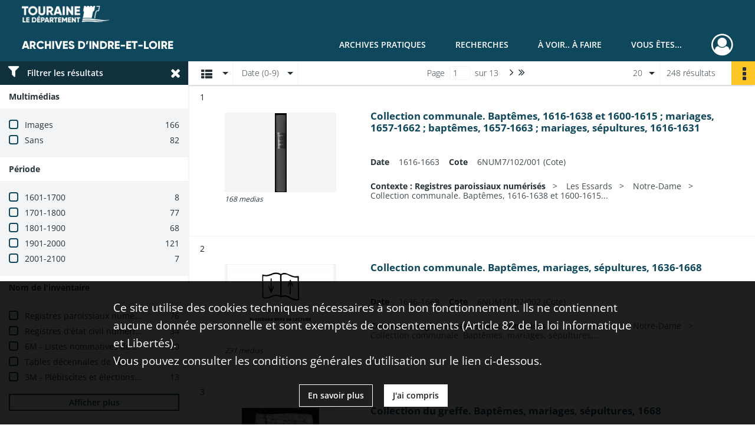

--- FILE ---
content_type: text/html; charset=UTF-8
request_url: https://archives.touraine.fr/search/results?target=controlledAccessGeographicName&keyword=Les%20Essards%20%28Indre-et-Loire,%20France%29%20%5Baujourd%27hui%20:%20Langeais%20%28Indre-et-Loire,%20France%29%5D&mode=list&sort=date_asc
body_size: 14936
content:
<!DOCTYPE html>
<html lang="fr">
    <head data-captcha="hcaptcha">
                    

    <!-- Matomo -->
    <script type="text/javascript">
        var _paq = _paq || [];

        /* This code come from https://www.cnil.fr/sites/default/files/typo/document/Configuration_piwik.pdf */
        _paq.push([function() {
            var self = this;
            function getOriginalVisitorCookieTimeout() {
                var now = new Date(),
                    nowTs = Math.round(now.getTime() / 1000),
                    visitorInfo = self.getVisitorInfo();
                var createTs = parseInt(visitorInfo[2]);
                var cookieTimeout = 33696000; // 13 mois en secondes
                return createTs + cookieTimeout - nowTs;
            }
            this.setVisitorCookieTimeout( getOriginalVisitorCookieTimeout() );
        }]);

        /* tracker methods like "setCustomDimension" should be called before "trackPageView" */
        _paq.push(['disableCookies']);
        _paq.push(['trackPageView']);
        _paq.push(['enableLinkTracking']);
        (function() {
            var u="https://matomo.cg37.fr/";
            _paq.push(['setTrackerUrl', u+'piwik.php']);
            _paq.push(['setSiteId', 2]);
            var d=document, g=d.createElement('script'), s=d.getElementsByTagName('script')[0];
            g.type='text/javascript'; g.async=true; g.defer=true; g.src=u+'piwik.js'; s.parentNode.insertBefore(g,s);
        })();
    </script>
    <!-- End Matomo Code -->

        
        <meta charset="utf-8">
        <title>    Les Essards (Indre-et-Loire, France) [aujourd&#039;hui : Langeais (Indre-et-Loire, France)] - Recherche
</title>

        <meta name="twitter:card" content="summary" /><meta property="og:url" content="https://archives.touraine.fr/search/results?target=controlledAccessGeographicName&amp;keyword=Les%20Essards%20%28Indre-et-Loire,%20France%29%20%5Baujourd%27hui%20:%20Langeais%20%28Indre-et-Loire,%20France%29%5D&amp;mode=list&amp;sort=date_asc" /><meta property="og:title" content="    Les Essards (Indre-et-Loire, France) [aujourd&#039;hui : Langeais (Indre-et-Loire, France)] - Recherche
" />
        <meta name="viewport" content="user-scalable=no, initial-scale=1, maximum-scale=1, minimum-scale=1, width=device-width, height=device-height"/>
        <meta name="format-detection" content="telephone=no" />

        
                    <link rel="apple-touch-icon" sizes="180x180" href="/assets/src/application/Custom/assets/static/front/favicons/apple-touch-icon.aa5b0318c2770fe955dad3eec53a172a.png">
<link rel="icon" type="image/png" sizes="32x32" href="/assets/src/application/Custom/assets/static/front/favicons/favicon-32x32.b97bb627214d80853a9dd2442ef472c0.png">
<link rel="icon" type="image/png" sizes="16x16" href="/assets/src/application/Custom/assets/static/front/favicons/favicon-16x16.ace439510e7051094cd4e41d0483c471.png">
<link rel="manifest" href="/assets/src/application/Custom/assets/static/front/favicons/site.webmanifest.c0654cf016d66ba064885e3e513cdf5d.json">
<link rel="mask-icon" href="/src/application/Custom/assets/static/front/favicons/safari-pinned-tab.svg" color="#5bbad5">

<meta name="msapplication-TileColor" content="#da532c">
<meta name="theme-color" content="#ffffff">
        
        <link rel="stylesheet" type="text/css" href="/assets/assets/front/scss/common.27ff22eabd25ee9180ff676b0599baeb.css" />
        <link rel="stylesheet" type="text/css" href="/assets/assets/fonts/index.62fb4e2c9e8a75391dff4f32a9058ffc.css">

            
    <link rel="stylesheet" type="text/css" href="/assets/assets/front/scss/affichage-liste.1e42a9e473442447854c90dce6b7c45a.css" />

        <link rel="stylesheet" type="text/css" href="/assets/src/application/Custom/assets/src/scss/index.3f570df1fc4dd29c6b14b4cf8580a5d8.css" />
        <link rel="stylesheet" type="text/css" href="/assets/node_modules/@knight-lab/timelinejs/dist/css/timeline.1f24a26632f1a70a920eae94a02df2a0.css" />

    </head>
    <body id="display-results">

                    <header id="header" role="banner">
    <div class="institutional-banner-desktop">
        
    <div class="institutional-banner-burger">
                    <div class="container institutional">
        <div class="row">
                            <div class="header-footer-col col-md-12 col-lg-12 header-footer-align-left">
                    
                    
    <a href="https://www.touraine.fr"
                    >
            <img
        src="/assets/src/application/Custom/assets/static/front/img/icono-logo/logo-touraine-departement.28052bd73700b8e341acb5a1fb694944.png"
                alt="Département de Touraine"    />

    </a>
                </div>
                    </div>
    </div>

    </div>

    </div>
    <div id="main-header">
        <a id="logo" href="/" title="Aller à la page d&#039;accueil">
    <img class="logo-desktop" src="/assets/src/application/Custom/assets/static/front/img/icono-logo/logo-header.a17c5a92d60f6f044b11fe20f504ed9c.png" alt="Archives d&#039;Indre-et-Loire"/>

        
    <img class="logo-mobile" src="/assets/src/application/Custom/assets/static/front/img/icono-logo/logo-header.a17c5a92d60f6f044b11fe20f504ed9c.png" alt="Archives d&#039;Indre-et-Loire"/>

    <span class="sr-only">Archives d&#039;Indre-et-Loire</span>
</a>
            
<nav id="main-menu" role="navigation">
            <ul aria-label="menu principal">
                                    <li class="submenu-container"><a href="#">Archives pratiques</a>
    <ul class="subnav">
                    <li><a
    href="/page/presentation"
    title="Aller à la page : &quot;Présentation&quot;"
>Présentation</a>
</li>
                    <li><a
    href="/page/services"
    title="Aller à la page : &quot;Services&quot;"
>Services</a>
</li>
                    <li><a
    href="/page/reservation"
    title="Aller à la page : &quot;Réservation&quot;"
>Réservation</a>
</li>
                    <li><a
    href="/page/foire-aux-questions"
    title="Aller à la page : &quot;Foire aux questions&quot;"
>Foire aux questions</a>
</li>
            </ul>
</li>
                                <li class="submenu-container"><a href="#">Recherches</a>
    <ul class="subnav">
                    <li><a
    href="/page/chercher-en-ligne"
    title="Aller à la page : &quot;Chercher en ligne&quot;"
>Chercher en ligne</a>
</li>
                    <li><a
    href="/page/archives-numerisees"
    title="Aller à la page : &quot;Archives numérisées&quot;"
>Archives numérisées</a>
</li>
                    <li><a
    href="/page/recherche-nominative-dans-l-indexation-collaborative"
    title="Aller à la page : &quot;Recherche nominative&quot;"
>Recherche nominative</a>
</li>
                    <li><a
    href="/page/collections-de-touraine"
    title="Aller à la page : &quot;Collections de Touraine&quot;"
>Collections de Touraine</a>
</li>
                    <li><a
    href="/page/bibliotheque"
    title="Aller à la page : &quot;Bibliothèque&quot;"
>Bibliothèque</a>
</li>
                    <li><a
    href="/page/fiches-d-aide-a-la-recherche"
    title="Aller à la page : &quot;Fiches d&#039;aide à la recherche&quot;"
>Fiches d&#039;aide à la recherche</a>
</li>
            </ul>
</li>
                                <li class="submenu-container"><a href="#">À voir.. À faire</a>
    <ul class="subnav">
                    <li><a
    href="/page/les-ateliers"
    title="Aller à la page : &quot;Ateliers&quot;"
>Ateliers</a>
</li>
                    <li><a
    href="/page/expositions"
    title="Aller à la page : &quot;Expositions&quot;"
>Expositions</a>
</li>
                    <li><a
    href="/page/service-educatif"
    title="Aller à la page : &quot;Service éducatif&quot;"
>Service éducatif</a>
</li>
                    <li><a
    href="/page/nos-podcasts"
    title="Aller à la page : &quot;Nos podcasts&quot;"
>Nos podcasts</a>
</li>
                    <li><a
    href="/page/indexation-collaborative"
    title="Aller à la page : &quot;Indexation collaborative&quot;"
>Indexation collaborative</a>
</li>
                    <li><a
    href="/page/a-la-une"
    title="Aller à la page : &quot;À la une&quot;"
>À la une</a>
</li>
            </ul>
</li>
                                <li class="submenu-container"><a href="#">Vous êtes...</a>
    <ul class="subnav">
                    <li><a
    href="/page/vous-etes-un-particulier"
    title="Aller à la page : &quot;Un particulier&quot;"
>Un particulier</a>
</li>
                    <li><a
    href="/page/bien-gerer-les-archives-dans-un-service-public"
    title="Aller à la page : &quot;Un service public&quot;"
>Un service public</a>
</li>
                    <li><a
    href="/page/bien-gerer-les-archives-dans-une-collectivite"
    title="Aller à la page : &quot;Une collectivité&quot;"
>Une collectivité</a>
</li>
                    <li><a
    href="/page/la-conservation-des-archives-notariales"
    title="Aller à la page : &quot;Un office notarial&quot;"
>Un office notarial</a>
</li>
                    <li><a
    href="/page/vous-etes-un-e-enseignant-e-"
    title="Aller à la page : &quot;Un(e) enseignant(e)&quot;"
>Un(e) enseignant(e)</a>
</li>
                    <li><a
    href="/page/vous-etes-un-e-genealogiste-professionnel-le-"
    title="Aller à la page : &quot;Un(e) généalogiste professionnel(le)&quot;"
>Un(e) généalogiste professionnel(le)</a>
</li>
            </ul>
</li>
            
        </ul>
    </nav>
<nav id="burger-main-menu" class="left" role="navigation">
            <div>
            <label for="burger-sidebar" class="toggle" aria-label="Ouvrir le menu déroulant">
                <span class="sr-only">Ouvrir le menu déroulant</span>
                <span class="icon-bar"></span>
                <span class="icon-bar"></span>
                <span class="icon-bar"></span>
            </label>
            <input type="checkbox" id="burger-sidebar" class="sidebartoggler">

            <div class="page-wrap">
                <div class="sidebar">
                    <ul class="mainnav">
                                                <li class="submenu-container"><a href="#">Archives pratiques</a>
    <ul class="subnav">
                    <li><a
    href="/page/presentation"
    title="Aller à la page : &quot;Présentation&quot;"
>Présentation</a>
</li>
                    <li><a
    href="/page/services"
    title="Aller à la page : &quot;Services&quot;"
>Services</a>
</li>
                    <li><a
    href="/page/reservation"
    title="Aller à la page : &quot;Réservation&quot;"
>Réservation</a>
</li>
                    <li><a
    href="/page/foire-aux-questions"
    title="Aller à la page : &quot;Foire aux questions&quot;"
>Foire aux questions</a>
</li>
            </ul>
</li>
                                <li class="submenu-container"><a href="#">Recherches</a>
    <ul class="subnav">
                    <li><a
    href="/page/chercher-en-ligne"
    title="Aller à la page : &quot;Chercher en ligne&quot;"
>Chercher en ligne</a>
</li>
                    <li><a
    href="/page/archives-numerisees"
    title="Aller à la page : &quot;Archives numérisées&quot;"
>Archives numérisées</a>
</li>
                    <li><a
    href="/page/recherche-nominative-dans-l-indexation-collaborative"
    title="Aller à la page : &quot;Recherche nominative&quot;"
>Recherche nominative</a>
</li>
                    <li><a
    href="/page/collections-de-touraine"
    title="Aller à la page : &quot;Collections de Touraine&quot;"
>Collections de Touraine</a>
</li>
                    <li><a
    href="/page/bibliotheque"
    title="Aller à la page : &quot;Bibliothèque&quot;"
>Bibliothèque</a>
</li>
                    <li><a
    href="/page/fiches-d-aide-a-la-recherche"
    title="Aller à la page : &quot;Fiches d&#039;aide à la recherche&quot;"
>Fiches d&#039;aide à la recherche</a>
</li>
            </ul>
</li>
                                <li class="submenu-container"><a href="#">À voir.. À faire</a>
    <ul class="subnav">
                    <li><a
    href="/page/les-ateliers"
    title="Aller à la page : &quot;Ateliers&quot;"
>Ateliers</a>
</li>
                    <li><a
    href="/page/expositions"
    title="Aller à la page : &quot;Expositions&quot;"
>Expositions</a>
</li>
                    <li><a
    href="/page/service-educatif"
    title="Aller à la page : &quot;Service éducatif&quot;"
>Service éducatif</a>
</li>
                    <li><a
    href="/page/nos-podcasts"
    title="Aller à la page : &quot;Nos podcasts&quot;"
>Nos podcasts</a>
</li>
                    <li><a
    href="/page/indexation-collaborative"
    title="Aller à la page : &quot;Indexation collaborative&quot;"
>Indexation collaborative</a>
</li>
                    <li><a
    href="/page/a-la-une"
    title="Aller à la page : &quot;À la une&quot;"
>À la une</a>
</li>
            </ul>
</li>
                                <li class="submenu-container"><a href="#">Vous êtes...</a>
    <ul class="subnav">
                    <li><a
    href="/page/vous-etes-un-particulier"
    title="Aller à la page : &quot;Un particulier&quot;"
>Un particulier</a>
</li>
                    <li><a
    href="/page/bien-gerer-les-archives-dans-un-service-public"
    title="Aller à la page : &quot;Un service public&quot;"
>Un service public</a>
</li>
                    <li><a
    href="/page/bien-gerer-les-archives-dans-une-collectivite"
    title="Aller à la page : &quot;Une collectivité&quot;"
>Une collectivité</a>
</li>
                    <li><a
    href="/page/la-conservation-des-archives-notariales"
    title="Aller à la page : &quot;Un office notarial&quot;"
>Un office notarial</a>
</li>
                    <li><a
    href="/page/vous-etes-un-e-enseignant-e-"
    title="Aller à la page : &quot;Un(e) enseignant(e)&quot;"
>Un(e) enseignant(e)</a>
</li>
                    <li><a
    href="/page/vous-etes-un-e-genealogiste-professionnel-le-"
    title="Aller à la page : &quot;Un(e) généalogiste professionnel(le)&quot;"
>Un(e) généalogiste professionnel(le)</a>
</li>
            </ul>
</li>
            
                    </ul>
                    
    <div class="institutional-banner-burger">
                    <div class="container institutional">
        <div class="row">
                            <div class="header-footer-col col-md-12 col-lg-12 header-footer-align-left">
                    
                    
    <a href="https://www.touraine.fr"
                    >
            <img
        src="/assets/src/application/Custom/assets/static/front/img/icono-logo/logo-touraine-departement.28052bd73700b8e341acb5a1fb694944.png"
                alt="Département de Touraine"    />

    </a>
                </div>
                    </div>
    </div>

    </div>

                </div>
            </div>
        </div>
    </nav>
<nav id="user-profile" role="navigation">
    <ul>
                    <li class="user-profile submenu-container">
                            <a href="/user/login?targetRoute=front.search&amp;targetRouteParameters%5Btarget%5D=controlledAccessGeographicName&amp;targetRouteParameters%5Bkeyword%5D=Les%20Essards%20%28Indre-et-Loire,%20France%29%20%5Baujourd%27hui%20:%20Langeais%20%28Indre-et-Loire,%20France%29%5D&amp;targetRouteParameters%5Bmode%5D=list&amp;targetRouteParameters%5Bsort%5D=date_asc" class="user-profile-icon-container" title="Mon espace personnel">
                <i class="fa fa-user-circle-o" aria-hidden="true"></i>
            </a>
            <ul class="subnav">
                <li>
                    <a href="/user/login?targetRoute=front.search&amp;targetRouteParameters%5Btarget%5D=controlledAccessGeographicName&amp;targetRouteParameters%5Bkeyword%5D=Les%20Essards%20%28Indre-et-Loire,%20France%29%20%5Baujourd%27hui%20:%20Langeais%20%28Indre-et-Loire,%20France%29%5D&amp;targetRouteParameters%5Bmode%5D=list&amp;targetRouteParameters%5Bsort%5D=date_asc" title="Se connecter">Se connecter</a>
                </li>
                                    <li>
                        <a href="/register" title="S&#039;inscrire">S&#039;inscrire</a>
                    </li>
                            </ul>

                </li>
    
    </ul>
</nav>
<nav id="burger-user-profile" class="right" role="navigation">
    <label for="profile-sidebar" class="toggle">
                    <i class="fa fa-user-circle-o user-profile-icon " aria-hidden="true"></i>
    
    </label>
    <input type="checkbox" id="profile-sidebar" class="sidebartoggler">

    <div class="page-wrap">
        <div class="sidebar">
            <ul class="mainnav">
                                                <li>
                <a href="/user/login?targetRoute=front.search&amp;targetRouteParameters%5Btarget%5D=controlledAccessGeographicName&amp;targetRouteParameters%5Bkeyword%5D=Les%20Essards%20%28Indre-et-Loire,%20France%29%20%5Baujourd%27hui%20:%20Langeais%20%28Indre-et-Loire,%20France%29%5D&amp;targetRouteParameters%5Bmode%5D=list&amp;targetRouteParameters%5Bsort%5D=date_asc" title="Se connecter">Se connecter</a>
            </li>
                            <li>
                    <a href="/register" title="S&#039;inscrire">S&#039;inscrire</a>
                </li>
                        
            </ul>
        </div>
    </div>
</nav>


    </div>
</header>
        
        <div id="old-browsers" class="disclaimer">
    <div class="text">
        Ce portail est conçu pour être utilisé sur les navigateurs Chrome, Firefox, Safari et Edge. Pour une expérience optimale, nous vous invitons à utiliser l&#039;un de ces navigateurs.
    </div>
    <div class="buttons">
        <button type="button" class="btn btn-primary" id="old-browsers-accept">J&#039;ai compris</button>
    </div>
</div>

        <main role="main" id="page-top">

                                        
            
            
            
            
        <section class="facets no-print ">
                            <aside>
    <h2 class="filter"><i class="fas fa-filter" aria-hidden="true"></i>Filtrer les résultats<span><i class="fa fa-times" aria-hidden="true"></i></span></h2>
    <form id="form-facets" method="GET">
                        <input type="hidden" name="target" value="controlledAccessGeographicName" />
                                <input type="hidden" name="keyword" value="Les Essards (Indre-et-Loire, France) [aujourd&#039;hui : Langeais (Indre-et-Loire, France)]" />
                                <input type="hidden" name="mode" value="list" />
                                <input type="hidden" name="sort" value="date_asc" />
            
            <input type="hidden" name="mapBounds" value="" />
    
                <div class="facet">
                <div class="title">Multimédias</div>
                <fieldset>
                    <legend class="sr-only">Filtre les résultats par : Multimédias</legend>
                        <ul>
                                <li class="row ">
                <div class="col-sm-10 term custom-control custom-checkbox">
                    <input
                        type="checkbox"
                        class="custom-control-input"
                        name="facet_media"
                        id="facet_media.1"
                        value="image"
                                            />
                                                                                                        <label class="custom-control-label" for="facet_media.1" title="Images">Images</label>
                </div>
                <div class="col-sm-2 count">166</div>
            </li>
                                <li class="row ">
                <div class="col-sm-10 term custom-control custom-checkbox">
                    <input
                        type="checkbox"
                        class="custom-control-input"
                        name="facet_media"
                        id="facet_media.2"
                        value="none"
                                            />
                                                                                                        <label class="custom-control-label" for="facet_media.2" title="Sans">Sans</label>
                </div>
                <div class="col-sm-2 count">82</div>
            </li>
            </ul>
    
                </fieldset>
            </div>
                <div class="facet">
                <div class="title">Période</div>
                <fieldset>
                    <legend class="sr-only">Filtre les résultats par : Période</legend>
                        <ul>
                                <li class="row">
                <div class="col-sm-10 term custom-control custom-checkbox">
                    <input
                        type="checkbox"
                        class="custom-control-input century"
                        name="facet_century"
                        id="facet_century.1"
                        value="1601"
                                            />
                                                                                                        <label class="custom-control-label" for="facet_century.1" title="1601-1700">1601-1700</label>
                </div>
                <div class="col-sm-2 count">8</div>
            </li>
                                <li class="row">
                <div class="col-sm-10 term custom-control custom-checkbox">
                    <input
                        type="checkbox"
                        class="custom-control-input century"
                        name="facet_century"
                        id="facet_century.2"
                        value="1701"
                                            />
                                                                                                        <label class="custom-control-label" for="facet_century.2" title="1701-1800">1701-1800</label>
                </div>
                <div class="col-sm-2 count">77</div>
            </li>
                                <li class="row">
                <div class="col-sm-10 term custom-control custom-checkbox">
                    <input
                        type="checkbox"
                        class="custom-control-input century"
                        name="facet_century"
                        id="facet_century.3"
                        value="1801"
                                            />
                                                                                                        <label class="custom-control-label" for="facet_century.3" title="1801-1900">1801-1900</label>
                </div>
                <div class="col-sm-2 count">68</div>
            </li>
                                <li class="row">
                <div class="col-sm-10 term custom-control custom-checkbox">
                    <input
                        type="checkbox"
                        class="custom-control-input century"
                        name="facet_century"
                        id="facet_century.4"
                        value="1901"
                                            />
                                                                                                        <label class="custom-control-label" for="facet_century.4" title="1901-2000">1901-2000</label>
                </div>
                <div class="col-sm-2 count">121</div>
            </li>
                                <li class="row">
                <div class="col-sm-10 term custom-control custom-checkbox">
                    <input
                        type="checkbox"
                        class="custom-control-input century"
                        name="facet_century"
                        id="facet_century.5"
                        value="2001"
                                            />
                                                                                                        <label class="custom-control-label" for="facet_century.5" title="2001-2100">2001-2100</label>
                </div>
                <div class="col-sm-2 count">7</div>
            </li>
        
            </ul>

                </fieldset>
            </div>
                <div class="facet">
                <div class="title">Nom de l&#039;inventaire</div>
                <fieldset>
                    <legend class="sr-only">Filtre les résultats par : Nom de l&#039;inventaire</legend>
                        <ul>
                                <li class="row ">
                <div class="col-sm-10 term custom-control custom-checkbox">
                    <input
                        type="checkbox"
                        class="custom-control-input"
                        name="facet_titleProper"
                        id="facet_titleProper.1"
                        value="Registres paroissiaux numérisés"
                                            />
                                                            <label class="custom-control-label" for="facet_titleProper.1" title="Registres paroissiaux numérisés">Registres paroissiaux numérisés</label>
                </div>
                <div class="col-sm-2 count">76</div>
            </li>
                                <li class="row ">
                <div class="col-sm-10 term custom-control custom-checkbox">
                    <input
                        type="checkbox"
                        class="custom-control-input"
                        name="facet_titleProper"
                        id="facet_titleProper.2"
                        value="Registres d&#039;état civil numérisés"
                                            />
                                                            <label class="custom-control-label" for="facet_titleProper.2" title="Registres d&#039;état civil numérisés">Registres d&#039;état civil numérisés</label>
                </div>
                <div class="col-sm-2 count">34</div>
            </li>
                                <li class="row ">
                <div class="col-sm-10 term custom-control custom-checkbox">
                    <input
                        type="checkbox"
                        class="custom-control-input"
                        name="facet_titleProper"
                        id="facet_titleProper.3"
                        value="6M - Listes nominatives de recensement numérisées (1836-1936)"
                                            />
                                                            <label class="custom-control-label" for="facet_titleProper.3" title="6M - Listes nominatives de recensement numérisées (1836-1936)">6M - Listes nominatives de recensement numérisées (1836-1936)</label>
                </div>
                <div class="col-sm-2 count">20</div>
            </li>
                                <li class="row ">
                <div class="col-sm-10 term custom-control custom-checkbox">
                    <input
                        type="checkbox"
                        class="custom-control-input"
                        name="facet_titleProper"
                        id="facet_titleProper.4"
                        value="Tables décennales de l&#039;état civil numérisées"
                                            />
                                                            <label class="custom-control-label" for="facet_titleProper.4" title="Tables décennales de l&#039;état civil numérisées">Tables décennales de l&#039;état civil numérisées</label>
                </div>
                <div class="col-sm-2 count">14</div>
            </li>
                                <li class="row ">
                <div class="col-sm-10 term custom-control custom-checkbox">
                    <input
                        type="checkbox"
                        class="custom-control-input"
                        name="facet_titleProper"
                        id="facet_titleProper.5"
                        value="3M - Plébiscites et élections (1800-1940)"
                                            />
                                                            <label class="custom-control-label" for="facet_titleProper.5" title="3M - Plébiscites et élections (1800-1940)">3M - Plébiscites et élections (1800-1940)</label>
                </div>
                <div class="col-sm-2 count">13</div>
            </li>
                                <li class="row hidden">
                <div class="col-sm-10 term custom-control custom-checkbox">
                    <input
                        type="checkbox"
                        class="custom-control-input"
                        name="facet_titleProper"
                        id="facet_titleProper.6"
                        value="W - Cadastre rénové, remembrement et reconstruction : plans (1930-2008)"
                                            />
                                                            <label class="custom-control-label" for="facet_titleProper.6" title="W - Cadastre rénové, remembrement et reconstruction : plans (1930-2008)">W - Cadastre rénové, remembrement et reconstruction : plans (1930-2008)</label>
                </div>
                <div class="col-sm-2 count">13</div>
            </li>
                                <li class="row hidden">
                <div class="col-sm-10 term custom-control custom-checkbox">
                    <input
                        type="checkbox"
                        class="custom-control-input"
                        name="facet_titleProper"
                        id="facet_titleProper.7"
                        value="V - Administration des cultes (1800-1940)"
                                            />
                                                            <label class="custom-control-label" for="facet_titleProper.7" title="V - Administration des cultes (1800-1940)">V - Administration des cultes (1800-1940)</label>
                </div>
                <div class="col-sm-2 count">12</div>
            </li>
                                <li class="row hidden">
                <div class="col-sm-10 term custom-control custom-checkbox">
                    <input
                        type="checkbox"
                        class="custom-control-input"
                        name="facet_titleProper"
                        id="facet_titleProper.8"
                        value="3P2 - Plans du cadastre napoléonien (1803-1837)"
                                            />
                                                            <label class="custom-control-label" for="facet_titleProper.8" title="3P2 - Plans du cadastre napoléonien (1803-1837)">3P2 - Plans du cadastre napoléonien (1803-1837)</label>
                </div>
                <div class="col-sm-2 count">7</div>
            </li>
                                <li class="row hidden">
                <div class="col-sm-10 term custom-control custom-checkbox">
                    <input
                        type="checkbox"
                        class="custom-control-input"
                        name="facet_titleProper"
                        id="facet_titleProper.9"
                        value="W - Cadastre rénové : états de sections, matrices et plans intermédiaires (1930-2008)"
                                            />
                                                            <label class="custom-control-label" for="facet_titleProper.9" title="W - Cadastre rénové : états de sections, matrices et plans intermédiaires (1930-2008)">W - Cadastre rénové : états de sections, matrices et plans intermédiaires (1930-2008)</label>
                </div>
                <div class="col-sm-2 count">7</div>
            </li>
                                <li class="row hidden">
                <div class="col-sm-10 term custom-control custom-checkbox">
                    <input
                        type="checkbox"
                        class="custom-control-input"
                        name="facet_titleProper"
                        id="facet_titleProper.10"
                        value="3P3 - Matrices du cadastre napoléonien (1808-1976)"
                                            />
                                                            <label class="custom-control-label" for="facet_titleProper.10" title="3P3 - Matrices du cadastre napoléonien (1808-1976)">3P3 - Matrices du cadastre napoléonien (1808-1976)</label>
                </div>
                <div class="col-sm-2 count">6</div>
            </li>
                                <li class="row hidden">
                <div class="col-sm-10 term custom-control custom-checkbox">
                    <input
                        type="checkbox"
                        class="custom-control-input"
                        name="facet_titleProper"
                        id="facet_titleProper.11"
                        value="W - Recensement général de la population d&#039;Indre-et-Loire (1946-2010)"
                                            />
                                                            <label class="custom-control-label" for="facet_titleProper.11" title="W - Recensement général de la population d&#039;Indre-et-Loire (1946-2010)">W - Recensement général de la population d&#039;Indre-et-Loire (1946-2010)</label>
                </div>
                <div class="col-sm-2 count">5</div>
            </li>
                                <li class="row hidden">
                <div class="col-sm-10 term custom-control custom-checkbox">
                    <input
                        type="checkbox"
                        class="custom-control-input"
                        name="facet_titleProper"
                        id="facet_titleProper.12"
                        value="W - DDE - Autorisations d&#039;urbanisme et documents d&#039;urbanisme (1941-2009)"
                                            />
                                                            <label class="custom-control-label" for="facet_titleProper.12" title="W - DDE - Autorisations d&#039;urbanisme et documents d&#039;urbanisme (1941-2009)">W - DDE - Autorisations d&#039;urbanisme et documents d&#039;urbanisme (1941-2009)</label>
                </div>
                <div class="col-sm-2 count">4</div>
            </li>
                                <li class="row hidden">
                <div class="col-sm-10 term custom-control custom-checkbox">
                    <input
                        type="checkbox"
                        class="custom-control-input"
                        name="facet_titleProper"
                        id="facet_titleProper.13"
                        value="W - Préfecture d&#039;Indre-et-Loire - Contrôle des collectivités territoriales (1906-2009)"
                                            />
                                                            <label class="custom-control-label" for="facet_titleProper.13" title="W - Préfecture d&#039;Indre-et-Loire - Contrôle des collectivités territoriales (1906-2009)">W - Préfecture d&#039;Indre-et-Loire - Contrôle des collectivités territoriales (1906-2009)</label>
                </div>
                <div class="col-sm-2 count">4</div>
            </li>
                                <li class="row hidden">
                <div class="col-sm-10 term custom-control custom-checkbox">
                    <input
                        type="checkbox"
                        class="custom-control-input"
                        name="facet_titleProper"
                        id="facet_titleProper.14"
                        value="Z - Sous-préfectures de Chinon, Loches et Tours (1800-1940)"
                                            />
                                                            <label class="custom-control-label" for="facet_titleProper.14" title="Z - Sous-préfectures de Chinon, Loches et Tours (1800-1940)">Z - Sous-préfectures de Chinon, Loches et Tours (1800-1940)</label>
                </div>
                <div class="col-sm-2 count">4</div>
            </li>
                                <li class="row hidden">
                <div class="col-sm-10 term custom-control custom-checkbox">
                    <input
                        type="checkbox"
                        class="custom-control-input"
                        name="facet_titleProper"
                        id="facet_titleProper.15"
                        value="E-dépôt 283 - Syndicat intercommunal d&#039;énergie d&#039;Indre-et-Loire (SIEIL) - 1907-2019"
                                            />
                                                            <label class="custom-control-label" for="facet_titleProper.15" title="E-dépôt 283 - Syndicat intercommunal d&#039;énergie d&#039;Indre-et-Loire (SIEIL) - 1907-2019">E-dépôt 283 - Syndicat intercommunal d&#039;énergie d&#039;Indre-et-Loire (SIEIL) - 1907-2019</label>
                </div>
                <div class="col-sm-2 count">3</div>
            </li>
                                <li class="row hidden">
                <div class="col-sm-10 term custom-control custom-checkbox">
                    <input
                        type="checkbox"
                        class="custom-control-input"
                        name="facet_titleProper"
                        id="facet_titleProper.16"
                        value="Registres d&#039;état civil numérisés (versement 2020)"
                                            />
                                                            <label class="custom-control-label" for="facet_titleProper.16" title="Registres d&#039;état civil numérisés (versement 2020)">Registres d&#039;état civil numérisés (versement 2020)</label>
                </div>
                <div class="col-sm-2 count">3</div>
            </li>
                                <li class="row hidden">
                <div class="col-sm-10 term custom-control custom-checkbox">
                    <input
                        type="checkbox"
                        class="custom-control-input"
                        name="facet_titleProper"
                        id="facet_titleProper.17"
                        value="Tables de l&#039;état civil numérisées (versement 2020)"
                                            />
                                                            <label class="custom-control-label" for="facet_titleProper.17" title="Tables de l&#039;état civil numérisées (versement 2020)">Tables de l&#039;état civil numérisées (versement 2020)</label>
                </div>
                <div class="col-sm-2 count">2</div>
            </li>
                                <li class="row hidden">
                <div class="col-sm-10 term custom-control custom-checkbox">
                    <input
                        type="checkbox"
                        class="custom-control-input"
                        name="facet_titleProper"
                        id="facet_titleProper.18"
                        value="1032W - Trésorerie d&#039;Indre-et-Loire - Comptes de gestion (1969-1975)"
                                            />
                                                            <label class="custom-control-label" for="facet_titleProper.18" title="1032W - Trésorerie d&#039;Indre-et-Loire - Comptes de gestion (1969-1975)">1032W - Trésorerie d&#039;Indre-et-Loire - Comptes de gestion (1969-1975)</label>
                </div>
                <div class="col-sm-2 count">1</div>
            </li>
                                <li class="row hidden">
                <div class="col-sm-10 term custom-control custom-checkbox">
                    <input
                        type="checkbox"
                        class="custom-control-input"
                        name="facet_titleProper"
                        id="facet_titleProper.19"
                        value="1117W - Trésorerie d&#039;Indre-et-Loire - Comptes de gestion (1973-1980)"
                                            />
                                                            <label class="custom-control-label" for="facet_titleProper.19" title="1117W - Trésorerie d&#039;Indre-et-Loire - Comptes de gestion (1973-1980)">1117W - Trésorerie d&#039;Indre-et-Loire - Comptes de gestion (1973-1980)</label>
                </div>
                <div class="col-sm-2 count">1</div>
            </li>
                                <li class="row hidden">
                <div class="col-sm-10 term custom-control custom-checkbox">
                    <input
                        type="checkbox"
                        class="custom-control-input"
                        name="facet_titleProper"
                        id="facet_titleProper.20"
                        value="1342W81 - Installation des maires et de leurs adjoints : registre contenant la liste des maires et adjoints, par ordre alphabétique des communes (1900-1977)"
                                            />
                                                            <label class="custom-control-label" for="facet_titleProper.20" title="1342W81 - Installation des maires et de leurs adjoints : registre contenant la liste des maires et adjoints, par ordre alphabétique des communes (1900-1977)">1342W81 - Installation des maires et de leurs adjoints : registre contenant la liste des maires et adjoints, par ordre alphabétique des communes (1900-1977)</label>
                </div>
                <div class="col-sm-2 count">1</div>
            </li>
                                <li class="row hidden">
                <div class="col-sm-10 term custom-control custom-checkbox">
                    <input
                        type="checkbox"
                        class="custom-control-input"
                        name="facet_titleProper"
                        id="facet_titleProper.21"
                        value="1439W - DDE 37 - Routes et ouvrages d&#039;art : marchés et dossiers techniques de construction (1922-2010)."
                                            />
                                                            <label class="custom-control-label" for="facet_titleProper.21" title="1439W - DDE 37 - Routes et ouvrages d&#039;art : marchés et dossiers techniques de construction (1922-2010).">1439W - DDE 37 - Routes et ouvrages d&#039;art : marchés et dossiers techniques de construction (1922-2010).</label>
                </div>
                <div class="col-sm-2 count">1</div>
            </li>
                                <li class="row hidden">
                <div class="col-sm-10 term custom-control custom-checkbox">
                    <input
                        type="checkbox"
                        class="custom-control-input"
                        name="facet_titleProper"
                        id="facet_titleProper.22"
                        value="1M - Administration générale du département. Cabinet du Préfet (1800-1940)"
                                            />
                                                            <label class="custom-control-label" for="facet_titleProper.22" title="1M - Administration générale du département. Cabinet du Préfet (1800-1940)">1M - Administration générale du département. Cabinet du Préfet (1800-1940)</label>
                </div>
                <div class="col-sm-2 count">1</div>
            </li>
                                <li class="row hidden">
                <div class="col-sm-10 term custom-control custom-checkbox">
                    <input
                        type="checkbox"
                        class="custom-control-input"
                        name="facet_titleProper"
                        id="facet_titleProper.23"
                        value="1Q, 2Q - Domaines nationaux"
                                            />
                                                            <label class="custom-control-label" for="facet_titleProper.23" title="1Q, 2Q - Domaines nationaux">1Q, 2Q - Domaines nationaux</label>
                </div>
                <div class="col-sm-2 count">1</div>
            </li>
                                <li class="row hidden">
                <div class="col-sm-10 term custom-control custom-checkbox">
                    <input
                        type="checkbox"
                        class="custom-control-input"
                        name="facet_titleProper"
                        id="facet_titleProper.24"
                        value="2144W - DDE 37 - Arrondissement territorial - Routes et ouvrages d&#039;art (1825-1991)"
                                            />
                                                            <label class="custom-control-label" for="facet_titleProper.24" title="2144W - DDE 37 - Arrondissement territorial - Routes et ouvrages d&#039;art (1825-1991)">2144W - DDE 37 - Arrondissement territorial - Routes et ouvrages d&#039;art (1825-1991)</label>
                </div>
                <div class="col-sm-2 count">1</div>
            </li>
                                <li class="row hidden">
                <div class="col-sm-10 term custom-control custom-checkbox">
                    <input
                        type="checkbox"
                        class="custom-control-input"
                        name="facet_titleProper"
                        id="facet_titleProper.25"
                        value="2549W - DDE - Unité territoriale de Chinon - Urbanisme, voirie communale, prévention des risques, travaux réalisés pour les communes et établissements publics (1840-2010)"
                                            />
                                                            <label class="custom-control-label" for="facet_titleProper.25" title="2549W - DDE - Unité territoriale de Chinon - Urbanisme, voirie communale, prévention des risques, travaux réalisés pour les communes et établissements publics (1840-2010)">2549W - DDE - Unité territoriale de Chinon - Urbanisme, voirie communale, prévention des risques, travaux réalisés pour les communes et établissements publics (1840-2010)</label>
                </div>
                <div class="col-sm-2 count">1</div>
            </li>
                                <li class="row hidden">
                <div class="col-sm-10 term custom-control custom-checkbox">
                    <input
                        type="checkbox"
                        class="custom-control-input"
                        name="facet_titleProper"
                        id="facet_titleProper.26"
                        value="263J - Fonds Gérard Cordier (1924-2014), préhistorien"
                                            />
                                                            <label class="custom-control-label" for="facet_titleProper.26" title="263J - Fonds Gérard Cordier (1924-2014), préhistorien">263J - Fonds Gérard Cordier (1924-2014), préhistorien</label>
                </div>
                <div class="col-sm-2 count">1</div>
            </li>
                                <li class="row hidden">
                <div class="col-sm-10 term custom-control custom-checkbox">
                    <input
                        type="checkbox"
                        class="custom-control-input"
                        name="facet_titleProper"
                        id="facet_titleProper.27"
                        value="2692W - Cadastre de l&#039;arrondissement de Chinon : plans minutes de conservation, seconde série (1982-2003)"
                                            />
                                                            <label class="custom-control-label" for="facet_titleProper.27" title="2692W - Cadastre de l&#039;arrondissement de Chinon : plans minutes de conservation, seconde série (1982-2003)">2692W - Cadastre de l&#039;arrondissement de Chinon : plans minutes de conservation, seconde série (1982-2003)</label>
                </div>
                <div class="col-sm-2 count">1</div>
            </li>
                                <li class="row hidden">
                <div class="col-sm-10 term custom-control custom-checkbox">
                    <input
                        type="checkbox"
                        class="custom-control-input"
                        name="facet_titleProper"
                        id="facet_titleProper.28"
                        value="2722W - Cadastre de l&#039;arrondissement de Chinon : plans minutes de conservation avant transfert (1933-2003)"
                                            />
                                                            <label class="custom-control-label" for="facet_titleProper.28" title="2722W - Cadastre de l&#039;arrondissement de Chinon : plans minutes de conservation avant transfert (1933-2003)">2722W - Cadastre de l&#039;arrondissement de Chinon : plans minutes de conservation avant transfert (1933-2003)</label>
                </div>
                <div class="col-sm-2 count">1</div>
            </li>
                                <li class="row hidden">
                <div class="col-sm-10 term custom-control custom-checkbox">
                    <input
                        type="checkbox"
                        class="custom-control-input"
                        name="facet_titleProper"
                        id="facet_titleProper.29"
                        value="2724W - Cadastre de l&#039;arrondissement de Chinon : dossiers techniques, seconde série (1939-1973)"
                                            />
                                                            <label class="custom-control-label" for="facet_titleProper.29" title="2724W - Cadastre de l&#039;arrondissement de Chinon : dossiers techniques, seconde série (1939-1973)">2724W - Cadastre de l&#039;arrondissement de Chinon : dossiers techniques, seconde série (1939-1973)</label>
                </div>
                <div class="col-sm-2 count">1</div>
            </li>
                                <li class="row hidden">
                <div class="col-sm-10 term custom-control custom-checkbox">
                    <input
                        type="checkbox"
                        class="custom-control-input"
                        name="facet_titleProper"
                        id="facet_titleProper.30"
                        value="3E42 - Études notariales de Cinq-Mars-la-Pile et Langeais (avant 1900)"
                                            />
                                                            <label class="custom-control-label" for="facet_titleProper.30" title="3E42 - Études notariales de Cinq-Mars-la-Pile et Langeais (avant 1900)">3E42 - Études notariales de Cinq-Mars-la-Pile et Langeais (avant 1900)</label>
                </div>
                <div class="col-sm-2 count">1</div>
            </li>
            </ul>
            <div class="show-more">
            <div class="btn btn-secondary">Afficher plus</div>
        </div>
        <div class="show-less">
                            <div class="more-info">Seuls les 30 premières valeurs sont affichées, veuillez affiner votre recherche.</div>
                        <div class="btn btn-secondary">Afficher moins</div>
        </div>
    
                </fieldset>
            </div>
                <div class="facet">
                <div class="title">Lieux</div>
                <fieldset>
                    <legend class="sr-only">Filtre les résultats par : Lieux</legend>
                        <ul>
                                <li class="row ">
                <div class="col-sm-10 term custom-control custom-checkbox">
                    <input
                        type="checkbox"
                        class="custom-control-input"
                        name="facet_geographicName"
                        id="facet_geographicName.1"
                        value="Les Essards (Indre-et-Loire, France) [aujourd&#039;hui : Langeais (Indre-et-Loire, France)]"
                                            />
                                                            <label class="custom-control-label" for="facet_geographicName.1" title="Les Essards (Indre-et-Loire, France) [aujourd&#039;hui : Langeais (Indre-et-Loire, France)]">Les Essards (Indre-et-Loire, France) [aujourd&#039;hui : Langeais (Indre-et-Loire, France)]</label>
                </div>
                <div class="col-sm-2 count">248</div>
            </li>
                                <li class="row ">
                <div class="col-sm-10 term custom-control custom-checkbox">
                    <input
                        type="checkbox"
                        class="custom-control-input"
                        name="facet_geographicName"
                        id="facet_geographicName.2"
                        value="Langeais (Indre-et-Loire, France)"
                                            />
                                                            <label class="custom-control-label" for="facet_geographicName.2" title="Langeais (Indre-et-Loire, France)">Langeais (Indre-et-Loire, France)</label>
                </div>
                <div class="col-sm-2 count">238</div>
            </li>
                                <li class="row ">
                <div class="col-sm-10 term custom-control custom-checkbox">
                    <input
                        type="checkbox"
                        class="custom-control-input"
                        name="facet_geographicName"
                        id="facet_geographicName.3"
                        value="Esves-le-Moutier (Indre-et-Loire, France)"
                                            />
                                                            <label class="custom-control-label" for="facet_geographicName.3" title="Esves-le-Moutier (Indre-et-Loire, France)">Esves-le-Moutier (Indre-et-Loire, France)</label>
                </div>
                <div class="col-sm-2 count">30</div>
            </li>
                                <li class="row ">
                <div class="col-sm-10 term custom-control custom-checkbox">
                    <input
                        type="checkbox"
                        class="custom-control-input"
                        name="facet_geographicName"
                        id="facet_geographicName.4"
                        value="Faye-la-Vineuse (Indre-et-Loire, France)"
                                            />
                                                            <label class="custom-control-label" for="facet_geographicName.4" title="Faye-la-Vineuse (Indre-et-Loire, France)">Faye-la-Vineuse (Indre-et-Loire, France)</label>
                </div>
                <div class="col-sm-2 count">28</div>
            </li>
                                <li class="row ">
                <div class="col-sm-10 term custom-control custom-checkbox">
                    <input
                        type="checkbox"
                        class="custom-control-input"
                        name="facet_geographicName"
                        id="facet_geographicName.5"
                        value="Épeigné-sur-Dême (Indre-et-Loire, France)"
                                            />
                                                            <label class="custom-control-label" for="facet_geographicName.5" title="Épeigné-sur-Dême (Indre-et-Loire, France)">Épeigné-sur-Dême (Indre-et-Loire, France)</label>
                </div>
                <div class="col-sm-2 count">26</div>
            </li>
                                <li class="row hidden">
                <div class="col-sm-10 term custom-control custom-checkbox">
                    <input
                        type="checkbox"
                        class="custom-control-input"
                        name="facet_geographicName"
                        id="facet_geographicName.6"
                        value="Coteaux-sur-Loire (Indre-et-Loire, France)"
                                            />
                                                            <label class="custom-control-label" for="facet_geographicName.6" title="Coteaux-sur-Loire (Indre-et-Loire, France)">Coteaux-sur-Loire (Indre-et-Loire, France)</label>
                </div>
                <div class="col-sm-2 count">25</div>
            </li>
                                <li class="row hidden">
                <div class="col-sm-10 term custom-control custom-checkbox">
                    <input
                        type="checkbox"
                        class="custom-control-input"
                        name="facet_geographicName"
                        id="facet_geographicName.7"
                        value="Épeigné-les-Bois (Indre-et-Loire, France)"
                                            />
                                                            <label class="custom-control-label" for="facet_geographicName.7" title="Épeigné-les-Bois (Indre-et-Loire, France)">Épeigné-les-Bois (Indre-et-Loire, France)</label>
                </div>
                <div class="col-sm-2 count">25</div>
            </li>
                                <li class="row hidden">
                <div class="col-sm-10 term custom-control custom-checkbox">
                    <input
                        type="checkbox"
                        class="custom-control-input"
                        name="facet_geographicName"
                        id="facet_geographicName.8"
                        value="Esvres (Indre-et-Loire, France)"
                                            />
                                                            <label class="custom-control-label" for="facet_geographicName.8" title="Esvres (Indre-et-Loire, France)">Esvres (Indre-et-Loire, France)</label>
                </div>
                <div class="col-sm-2 count">24</div>
            </li>
                                <li class="row hidden">
                <div class="col-sm-10 term custom-control custom-checkbox">
                    <input
                        type="checkbox"
                        class="custom-control-input"
                        name="facet_geographicName"
                        id="facet_geographicName.9"
                        value="Ferrière-Larçon (Indre-et-Loire, France)"
                                            />
                                                            <label class="custom-control-label" for="facet_geographicName.9" title="Ferrière-Larçon (Indre-et-Loire, France)">Ferrière-Larçon (Indre-et-Loire, France)</label>
                </div>
                <div class="col-sm-2 count">24</div>
            </li>
                                <li class="row hidden">
                <div class="col-sm-10 term custom-control custom-checkbox">
                    <input
                        type="checkbox"
                        class="custom-control-input"
                        name="facet_geographicName"
                        id="facet_geographicName.10"
                        value="Gizeux (Indre-et-Loire, France)"
                                            />
                                                            <label class="custom-control-label" for="facet_geographicName.10" title="Gizeux (Indre-et-Loire, France)">Gizeux (Indre-et-Loire, France)</label>
                </div>
                <div class="col-sm-2 count">24</div>
            </li>
                                <li class="row hidden">
                <div class="col-sm-10 term custom-control custom-checkbox">
                    <input
                        type="checkbox"
                        class="custom-control-input"
                        name="facet_geographicName"
                        id="facet_geographicName.11"
                        value="Cléré-les-Pins (Indre-et-Loire, France)"
                                            />
                                                            <label class="custom-control-label" for="facet_geographicName.11" title="Cléré-les-Pins (Indre-et-Loire, France)">Cléré-les-Pins (Indre-et-Loire, France)</label>
                </div>
                <div class="col-sm-2 count">21</div>
            </li>
                                <li class="row hidden">
                <div class="col-sm-10 term custom-control custom-checkbox">
                    <input
                        type="checkbox"
                        class="custom-control-input"
                        name="facet_geographicName"
                        id="facet_geographicName.12"
                        value="Crouzilles (Indre-et-Loire, France)"
                                            />
                                                            <label class="custom-control-label" for="facet_geographicName.12" title="Crouzilles (Indre-et-Loire, France)">Crouzilles (Indre-et-Loire, France)</label>
                </div>
                <div class="col-sm-2 count">21</div>
            </li>
                                <li class="row hidden">
                <div class="col-sm-10 term custom-control custom-checkbox">
                    <input
                        type="checkbox"
                        class="custom-control-input"
                        name="facet_geographicName"
                        id="facet_geographicName.13"
                        value="Descartes (Indre-et-Loire, France)"
                                            />
                                                            <label class="custom-control-label" for="facet_geographicName.13" title="Descartes (Indre-et-Loire, France)">Descartes (Indre-et-Loire, France)</label>
                </div>
                <div class="col-sm-2 count">21</div>
            </li>
                                <li class="row hidden">
                <div class="col-sm-10 term custom-control custom-checkbox">
                    <input
                        type="checkbox"
                        class="custom-control-input"
                        name="facet_geographicName"
                        id="facet_geographicName.14"
                        value="Ingrandes-de-Touraine (Indre-et-Loire, France) [aujourd&#039;hui : Coteaux-sur-Loire (Indre-et-Loire, France)]"
                                            />
                                                            <label class="custom-control-label" for="facet_geographicName.14" title="Ingrandes-de-Touraine (Indre-et-Loire, France) [aujourd&#039;hui : Coteaux-sur-Loire (Indre-et-Loire, France)]">Ingrandes-de-Touraine (Indre-et-Loire, France) [aujourd&#039;hui : Coteaux-sur-Loire (Indre-et-Loire, France)]</label>
                </div>
                <div class="col-sm-2 count">21</div>
            </li>
                                <li class="row hidden">
                <div class="col-sm-10 term custom-control custom-checkbox">
                    <input
                        type="checkbox"
                        class="custom-control-input"
                        name="facet_geographicName"
                        id="facet_geographicName.15"
                        value="Cravant-les-Côteaux (Indre-et-Loire, France)"
                                            />
                                                            <label class="custom-control-label" for="facet_geographicName.15" title="Cravant-les-Côteaux (Indre-et-Loire, France)">Cravant-les-Côteaux (Indre-et-Loire, France)</label>
                </div>
                <div class="col-sm-2 count">20</div>
            </li>
                                <li class="row hidden">
                <div class="col-sm-10 term custom-control custom-checkbox">
                    <input
                        type="checkbox"
                        class="custom-control-input"
                        name="facet_geographicName"
                        id="facet_geographicName.16"
                        value="Crissay-sur-Manse (Indre-et-Loire, France)"
                                            />
                                                            <label class="custom-control-label" for="facet_geographicName.16" title="Crissay-sur-Manse (Indre-et-Loire, France)">Crissay-sur-Manse (Indre-et-Loire, France)</label>
                </div>
                <div class="col-sm-2 count">20</div>
            </li>
                                <li class="row hidden">
                <div class="col-sm-10 term custom-control custom-checkbox">
                    <input
                        type="checkbox"
                        class="custom-control-input"
                        name="facet_geographicName"
                        id="facet_geographicName.17"
                        value="Draché (Indre-et-Loire, France)"
                                            />
                                                            <label class="custom-control-label" for="facet_geographicName.17" title="Draché (Indre-et-Loire, France)">Draché (Indre-et-Loire, France)</label>
                </div>
                <div class="col-sm-2 count">20</div>
            </li>
                                <li class="row hidden">
                <div class="col-sm-10 term custom-control custom-checkbox">
                    <input
                        type="checkbox"
                        class="custom-control-input"
                        name="facet_geographicName"
                        id="facet_geographicName.18"
                        value="Ferrière-sur-Beaulieu (Indre-et-Loire, France)"
                                            />
                                                            <label class="custom-control-label" for="facet_geographicName.18" title="Ferrière-sur-Beaulieu (Indre-et-Loire, France)">Ferrière-sur-Beaulieu (Indre-et-Loire, France)</label>
                </div>
                <div class="col-sm-2 count">20</div>
            </li>
                                <li class="row hidden">
                <div class="col-sm-10 term custom-control custom-checkbox">
                    <input
                        type="checkbox"
                        class="custom-control-input"
                        name="facet_geographicName"
                        id="facet_geographicName.19"
                        value="Lerné (Indre-et-Loire, France)"
                                            />
                                                            <label class="custom-control-label" for="facet_geographicName.19" title="Lerné (Indre-et-Loire, France)">Lerné (Indre-et-Loire, France)</label>
                </div>
                <div class="col-sm-2 count">20</div>
            </li>
                                <li class="row hidden">
                <div class="col-sm-10 term custom-control custom-checkbox">
                    <input
                        type="checkbox"
                        class="custom-control-input"
                        name="facet_geographicName"
                        id="facet_geographicName.20"
                        value="Dierre (Indre-et-Loire, France)"
                                            />
                                                            <label class="custom-control-label" for="facet_geographicName.20" title="Dierre (Indre-et-Loire, France)">Dierre (Indre-et-Loire, France)</label>
                </div>
                <div class="col-sm-2 count">19</div>
            </li>
                                <li class="row hidden">
                <div class="col-sm-10 term custom-control custom-checkbox">
                    <input
                        type="checkbox"
                        class="custom-control-input"
                        name="facet_geographicName"
                        id="facet_geographicName.21"
                        value="Dolus-le-Sec (Indre-et-Loire, France)"
                                            />
                                                            <label class="custom-control-label" for="facet_geographicName.21" title="Dolus-le-Sec (Indre-et-Loire, France)">Dolus-le-Sec (Indre-et-Loire, France)</label>
                </div>
                <div class="col-sm-2 count">19</div>
            </li>
                                <li class="row hidden">
                <div class="col-sm-10 term custom-control custom-checkbox">
                    <input
                        type="checkbox"
                        class="custom-control-input"
                        name="facet_geographicName"
                        id="facet_geographicName.22"
                        value="Druye (Indre-et-Loire, France)"
                                            />
                                                            <label class="custom-control-label" for="facet_geographicName.22" title="Druye (Indre-et-Loire, France)">Druye (Indre-et-Loire, France)</label>
                </div>
                <div class="col-sm-2 count">19</div>
            </li>
                                <li class="row hidden">
                <div class="col-sm-10 term custom-control custom-checkbox">
                    <input
                        type="checkbox"
                        class="custom-control-input"
                        name="facet_geographicName"
                        id="facet_geographicName.23"
                        value="Huismes (Indre-et-Loire, France)"
                                            />
                                                            <label class="custom-control-label" for="facet_geographicName.23" title="Huismes (Indre-et-Loire, France)">Huismes (Indre-et-Loire, France)</label>
                </div>
                <div class="col-sm-2 count">19</div>
            </li>
                                <li class="row hidden">
                <div class="col-sm-10 term custom-control custom-checkbox">
                    <input
                        type="checkbox"
                        class="custom-control-input"
                        name="facet_geographicName"
                        id="facet_geographicName.24"
                        value="L&#039;Île-Bouchard (Indre-et-Loire, France)"
                                            />
                                                            <label class="custom-control-label" for="facet_geographicName.24" title="L&#039;Île-Bouchard (Indre-et-Loire, France)">L&#039;Île-Bouchard (Indre-et-Loire, France)</label>
                </div>
                <div class="col-sm-2 count">19</div>
            </li>
                                <li class="row hidden">
                <div class="col-sm-10 term custom-control custom-checkbox">
                    <input
                        type="checkbox"
                        class="custom-control-input"
                        name="facet_geographicName"
                        id="facet_geographicName.25"
                        value="La Ferrière (Indre-et-Loire, France)"
                                            />
                                                            <label class="custom-control-label" for="facet_geographicName.25" title="La Ferrière (Indre-et-Loire, France)">La Ferrière (Indre-et-Loire, France)</label>
                </div>
                <div class="col-sm-2 count">19</div>
            </li>
                                <li class="row hidden">
                <div class="col-sm-10 term custom-control custom-checkbox">
                    <input
                        type="checkbox"
                        class="custom-control-input"
                        name="facet_geographicName"
                        id="facet_geographicName.26"
                        value="Cinq-Mars-la-Pile (Indre-et-Loire, France)"
                                            />
                                                            <label class="custom-control-label" for="facet_geographicName.26" title="Cinq-Mars-la-Pile (Indre-et-Loire, France)">Cinq-Mars-la-Pile (Indre-et-Loire, France)</label>
                </div>
                <div class="col-sm-2 count">18</div>
            </li>
                                <li class="row hidden">
                <div class="col-sm-10 term custom-control custom-checkbox">
                    <input
                        type="checkbox"
                        class="custom-control-input"
                        name="facet_geographicName"
                        id="facet_geographicName.27"
                        value="Couziers (Indre-et-Loire, France)"
                                            />
                                                            <label class="custom-control-label" for="facet_geographicName.27" title="Couziers (Indre-et-Loire, France)">Couziers (Indre-et-Loire, France)</label>
                </div>
                <div class="col-sm-2 count">18</div>
            </li>
                                <li class="row hidden">
                <div class="col-sm-10 term custom-control custom-checkbox">
                    <input
                        type="checkbox"
                        class="custom-control-input"
                        name="facet_geographicName"
                        id="facet_geographicName.28"
                        value="Hommes (Indre-et-Loire, France)"
                                            />
                                                            <label class="custom-control-label" for="facet_geographicName.28" title="Hommes (Indre-et-Loire, France)">Hommes (Indre-et-Loire, France)</label>
                </div>
                <div class="col-sm-2 count">18</div>
            </li>
                                <li class="row hidden">
                <div class="col-sm-10 term custom-control custom-checkbox">
                    <input
                        type="checkbox"
                        class="custom-control-input"
                        name="facet_geographicName"
                        id="facet_geographicName.29"
                        value="Le Grand-Pressigny (Indre-et-Loire, France)"
                                            />
                                                            <label class="custom-control-label" for="facet_geographicName.29" title="Le Grand-Pressigny (Indre-et-Loire, France)">Le Grand-Pressigny (Indre-et-Loire, France)</label>
                </div>
                <div class="col-sm-2 count">18</div>
            </li>
                                <li class="row hidden">
                <div class="col-sm-10 term custom-control custom-checkbox">
                    <input
                        type="checkbox"
                        class="custom-control-input"
                        name="facet_geographicName"
                        id="facet_geographicName.30"
                        value="Continvoir (Indre-et-Loire, France)"
                                            />
                                                            <label class="custom-control-label" for="facet_geographicName.30" title="Continvoir (Indre-et-Loire, France)">Continvoir (Indre-et-Loire, France)</label>
                </div>
                <div class="col-sm-2 count">17</div>
            </li>
            </ul>
            <div class="show-more">
            <div class="btn btn-secondary">Afficher plus</div>
        </div>
        <div class="show-less">
                            <div class="more-info">Seuls les 30 premières valeurs sont affichées, veuillez affiner votre recherche.</div>
                        <div class="btn btn-secondary">Afficher moins</div>
        </div>
    
                </fieldset>
            </div>
                <div class="facet">
                <div class="title">Typologies</div>
                <fieldset>
                    <legend class="sr-only">Filtre les résultats par : Typologies</legend>
                        <ul>
                                <li class="row ">
                <div class="col-sm-10 term custom-control custom-checkbox">
                    <input
                        type="checkbox"
                        class="custom-control-input"
                        name="facet_typology"
                        id="facet_typology.1"
                        value="Mariages"
                                            />
                                                            <label class="custom-control-label" for="facet_typology.1" title="Mariages">Mariages</label>
                </div>
                <div class="col-sm-2 count">94</div>
            </li>
                                <li class="row ">
                <div class="col-sm-10 term custom-control custom-checkbox">
                    <input
                        type="checkbox"
                        class="custom-control-input"
                        name="facet_typology"
                        id="facet_typology.2"
                        value="Baptêmes"
                                            />
                                                            <label class="custom-control-label" for="facet_typology.2" title="Baptêmes">Baptêmes</label>
                </div>
                <div class="col-sm-2 count">76</div>
            </li>
                                <li class="row ">
                <div class="col-sm-10 term custom-control custom-checkbox">
                    <input
                        type="checkbox"
                        class="custom-control-input"
                        name="facet_typology"
                        id="facet_typology.3"
                        value="Sépultures"
                                            />
                                                            <label class="custom-control-label" for="facet_typology.3" title="Sépultures">Sépultures</label>
                </div>
                <div class="col-sm-2 count">76</div>
            </li>
                                <li class="row ">
                <div class="col-sm-10 term custom-control custom-checkbox">
                    <input
                        type="checkbox"
                        class="custom-control-input"
                        name="facet_typology"
                        id="facet_typology.4"
                        value="liste nominative"
                                            />
                                                            <label class="custom-control-label" for="facet_typology.4" title="liste nominative">liste nominative</label>
                </div>
                <div class="col-sm-2 count">25</div>
            </li>
                                <li class="row ">
                <div class="col-sm-10 term custom-control custom-checkbox">
                    <input
                        type="checkbox"
                        class="custom-control-input"
                        name="facet_typology"
                        id="facet_typology.5"
                        value="plan cadastral"
                                            />
                                                            <label class="custom-control-label" for="facet_typology.5" title="plan cadastral">plan cadastral</label>
                </div>
                <div class="col-sm-2 count">21</div>
            </li>
                                <li class="row hidden">
                <div class="col-sm-10 term custom-control custom-checkbox">
                    <input
                        type="checkbox"
                        class="custom-control-input"
                        name="facet_typology"
                        id="facet_typology.6"
                        value="Naissances"
                                            />
                                                            <label class="custom-control-label" for="facet_typology.6" title="Naissances">Naissances</label>
                </div>
                <div class="col-sm-2 count">18</div>
            </li>
                                <li class="row hidden">
                <div class="col-sm-10 term custom-control custom-checkbox">
                    <input
                        type="checkbox"
                        class="custom-control-input"
                        name="facet_typology"
                        id="facet_typology.7"
                        value="Table décennale"
                                            />
                                                            <label class="custom-control-label" for="facet_typology.7" title="Table décennale">Table décennale</label>
                </div>
                <div class="col-sm-2 count">16</div>
            </li>
                                <li class="row hidden">
                <div class="col-sm-10 term custom-control custom-checkbox">
                    <input
                        type="checkbox"
                        class="custom-control-input"
                        name="facet_typology"
                        id="facet_typology.8"
                        value="Décès"
                                            />
                                                            <label class="custom-control-label" for="facet_typology.8" title="Décès">Décès</label>
                </div>
                <div class="col-sm-2 count">7</div>
            </li>
                                <li class="row hidden">
                <div class="col-sm-10 term custom-control custom-checkbox">
                    <input
                        type="checkbox"
                        class="custom-control-input"
                        name="facet_typology"
                        id="facet_typology.9"
                        value="matrice cadastrale"
                                            />
                                                            <label class="custom-control-label" for="facet_typology.9" title="matrice cadastrale">matrice cadastrale</label>
                </div>
                <div class="col-sm-2 count">5</div>
            </li>
                                <li class="row hidden">
                <div class="col-sm-10 term custom-control custom-checkbox">
                    <input
                        type="checkbox"
                        class="custom-control-input"
                        name="facet_typology"
                        id="facet_typology.10"
                        value="certificat d&#039;urbanisme"
                                            />
                                                            <label class="custom-control-label" for="facet_typology.10" title="certificat d&#039;urbanisme">certificat d&#039;urbanisme</label>
                </div>
                <div class="col-sm-2 count">4</div>
            </li>
                                <li class="row hidden">
                <div class="col-sm-10 term custom-control custom-checkbox">
                    <input
                        type="checkbox"
                        class="custom-control-input"
                        name="facet_typology"
                        id="facet_typology.11"
                        value="liste électorale"
                                            />
                                                            <label class="custom-control-label" for="facet_typology.11" title="liste électorale">liste électorale</label>
                </div>
                <div class="col-sm-2 count">4</div>
            </li>
                                <li class="row hidden">
                <div class="col-sm-10 term custom-control custom-checkbox">
                    <input
                        type="checkbox"
                        class="custom-control-input"
                        name="facet_typology"
                        id="facet_typology.12"
                        value="permis de construire"
                                            />
                                                            <label class="custom-control-label" for="facet_typology.12" title="permis de construire">permis de construire</label>
                </div>
                <div class="col-sm-2 count">4</div>
            </li>
                                <li class="row hidden">
                <div class="col-sm-10 term custom-control custom-checkbox">
                    <input
                        type="checkbox"
                        class="custom-control-input"
                        name="facet_typology"
                        id="facet_typology.13"
                        value="table alphabétique des propriétaires"
                                            />
                                                            <label class="custom-control-label" for="facet_typology.13" title="table alphabétique des propriétaires">table alphabétique des propriétaires</label>
                </div>
                <div class="col-sm-2 count">4</div>
            </li>
                                <li class="row hidden">
                <div class="col-sm-10 term custom-control custom-checkbox">
                    <input
                        type="checkbox"
                        class="custom-control-input"
                        name="facet_typology"
                        id="facet_typology.14"
                        value="affiche"
                                            />
                                                            <label class="custom-control-label" for="facet_typology.14" title="affiche">affiche</label>
                </div>
                <div class="col-sm-2 count">3</div>
            </li>
                                <li class="row hidden">
                <div class="col-sm-10 term custom-control custom-checkbox">
                    <input
                        type="checkbox"
                        class="custom-control-input"
                        name="facet_typology"
                        id="facet_typology.15"
                        value="augmentations et diminutions"
                                            />
                                                            <label class="custom-control-label" for="facet_typology.15" title="augmentations et diminutions">augmentations et diminutions</label>
                </div>
                <div class="col-sm-2 count">3</div>
            </li>
                                <li class="row hidden">
                <div class="col-sm-10 term custom-control custom-checkbox">
                    <input
                        type="checkbox"
                        class="custom-control-input"
                        name="facet_typology"
                        id="facet_typology.16"
                        value="permis de démolir"
                                            />
                                                            <label class="custom-control-label" for="facet_typology.16" title="permis de démolir">permis de démolir</label>
                </div>
                <div class="col-sm-2 count">2</div>
            </li>
                                <li class="row hidden">
                <div class="col-sm-10 term custom-control custom-checkbox">
                    <input
                        type="checkbox"
                        class="custom-control-input"
                        name="facet_typology"
                        id="facet_typology.17"
                        value="plan"
                                            />
                                                            <label class="custom-control-label" for="facet_typology.17" title="plan">plan</label>
                </div>
                <div class="col-sm-2 count">2</div>
            </li>
                                <li class="row hidden">
                <div class="col-sm-10 term custom-control custom-checkbox">
                    <input
                        type="checkbox"
                        class="custom-control-input"
                        name="facet_typology"
                        id="facet_typology.18"
                        value="procès-verbal d&#039;élection"
                                            />
                                                            <label class="custom-control-label" for="facet_typology.18" title="procès-verbal d&#039;élection">procès-verbal d&#039;élection</label>
                </div>
                <div class="col-sm-2 count">2</div>
            </li>
                                <li class="row hidden">
                <div class="col-sm-10 term custom-control custom-checkbox">
                    <input
                        type="checkbox"
                        class="custom-control-input"
                        name="facet_typology"
                        id="facet_typology.19"
                        value="état de sections"
                                            />
                                                            <label class="custom-control-label" for="facet_typology.19" title="état de sections">état de sections</label>
                </div>
                <div class="col-sm-2 count">2</div>
            </li>
                                <li class="row hidden">
                <div class="col-sm-10 term custom-control custom-checkbox">
                    <input
                        type="checkbox"
                        class="custom-control-input"
                        name="facet_typology"
                        id="facet_typology.20"
                        value="arrêté préfectoral"
                                            />
                                                            <label class="custom-control-label" for="facet_typology.20" title="arrêté préfectoral">arrêté préfectoral</label>
                </div>
                <div class="col-sm-2 count">1</div>
            </li>
                                <li class="row hidden">
                <div class="col-sm-10 term custom-control custom-checkbox">
                    <input
                        type="checkbox"
                        class="custom-control-input"
                        name="facet_typology"
                        id="facet_typology.21"
                        value="correspondance"
                                            />
                                                            <label class="custom-control-label" for="facet_typology.21" title="correspondance">correspondance</label>
                </div>
                <div class="col-sm-2 count">1</div>
            </li>
                                <li class="row hidden">
                <div class="col-sm-10 term custom-control custom-checkbox">
                    <input
                        type="checkbox"
                        class="custom-control-input"
                        name="facet_typology"
                        id="facet_typology.22"
                        value="dossier individuel"
                                            />
                                                            <label class="custom-control-label" for="facet_typology.22" title="dossier individuel">dossier individuel</label>
                </div>
                <div class="col-sm-2 count">1</div>
            </li>
                                <li class="row hidden">
                <div class="col-sm-10 term custom-control custom-checkbox">
                    <input
                        type="checkbox"
                        class="custom-control-input"
                        name="facet_typology"
                        id="facet_typology.23"
                        value="délibération"
                                            />
                                                            <label class="custom-control-label" for="facet_typology.23" title="délibération">délibération</label>
                </div>
                <div class="col-sm-2 count">1</div>
            </li>
                                <li class="row hidden">
                <div class="col-sm-10 term custom-control custom-checkbox">
                    <input
                        type="checkbox"
                        class="custom-control-input"
                        name="facet_typology"
                        id="facet_typology.24"
                        value="inventaire"
                                            />
                                                            <label class="custom-control-label" for="facet_typology.24" title="inventaire">inventaire</label>
                </div>
                <div class="col-sm-2 count">1</div>
            </li>
                                <li class="row hidden">
                <div class="col-sm-10 term custom-control custom-checkbox">
                    <input
                        type="checkbox"
                        class="custom-control-input"
                        name="facet_typology"
                        id="facet_typology.25"
                        value="liste d&#039;émargement"
                                            />
                                                            <label class="custom-control-label" for="facet_typology.25" title="liste d&#039;émargement">liste d&#039;émargement</label>
                </div>
                <div class="col-sm-2 count">1</div>
            </li>
                                <li class="row hidden">
                <div class="col-sm-10 term custom-control custom-checkbox">
                    <input
                        type="checkbox"
                        class="custom-control-input"
                        name="facet_typology"
                        id="facet_typology.26"
                        value="marché public"
                                            />
                                                            <label class="custom-control-label" for="facet_typology.26" title="marché public">marché public</label>
                </div>
                <div class="col-sm-2 count">1</div>
            </li>
                                <li class="row hidden">
                <div class="col-sm-10 term custom-control custom-checkbox">
                    <input
                        type="checkbox"
                        class="custom-control-input"
                        name="facet_typology"
                        id="facet_typology.27"
                        value="minute notariale"
                                            />
                                                            <label class="custom-control-label" for="facet_typology.27" title="minute notariale">minute notariale</label>
                </div>
                <div class="col-sm-2 count">1</div>
            </li>
                                <li class="row hidden">
                <div class="col-sm-10 term custom-control custom-checkbox">
                    <input
                        type="checkbox"
                        class="custom-control-input"
                        name="facet_typology"
                        id="facet_typology.28"
                        value="notice individuelle"
                                            />
                                                            <label class="custom-control-label" for="facet_typology.28" title="notice individuelle">notice individuelle</label>
                </div>
                <div class="col-sm-2 count">1</div>
            </li>
                                <li class="row hidden">
                <div class="col-sm-10 term custom-control custom-checkbox">
                    <input
                        type="checkbox"
                        class="custom-control-input"
                        name="facet_typology"
                        id="facet_typology.29"
                        value="procès-verbal de délimitation communale"
                                            />
                                                            <label class="custom-control-label" for="facet_typology.29" title="procès-verbal de délimitation communale">procès-verbal de délimitation communale</label>
                </div>
                <div class="col-sm-2 count">1</div>
            </li>
                                <li class="row hidden">
                <div class="col-sm-10 term custom-control custom-checkbox">
                    <input
                        type="checkbox"
                        class="custom-control-input"
                        name="facet_typology"
                        id="facet_typology.30"
                        value="profession de foi"
                                            />
                                                            <label class="custom-control-label" for="facet_typology.30" title="profession de foi">profession de foi</label>
                </div>
                <div class="col-sm-2 count">1</div>
            </li>
            </ul>
            <div class="show-more">
            <div class="btn btn-secondary">Afficher plus</div>
        </div>
        <div class="show-less">
                            <div class="more-info">Seuls les 30 premières valeurs sont affichées, veuillez affiner votre recherche.</div>
                        <div class="btn btn-secondary">Afficher moins</div>
        </div>
    
                </fieldset>
            </div>
                <div class="facet">
                <div class="title">Sujets</div>
                <fieldset>
                    <legend class="sr-only">Filtre les résultats par : Sujets</legend>
                        <ul>
                                <li class="row ">
                <div class="col-sm-10 term custom-control custom-checkbox">
                    <input
                        type="checkbox"
                        class="custom-control-input"
                        name="facet_subject"
                        id="facet_subject.1"
                        value="recensement de population"
                                            />
                                                            <label class="custom-control-label" for="facet_subject.1" title="recensement de population">recensement de population</label>
                </div>
                <div class="col-sm-2 count">25</div>
            </li>
                                <li class="row ">
                <div class="col-sm-10 term custom-control custom-checkbox">
                    <input
                        type="checkbox"
                        class="custom-control-input"
                        name="facet_subject"
                        id="facet_subject.2"
                        value="cadastre rénové"
                                            />
                                                            <label class="custom-control-label" for="facet_subject.2" title="cadastre rénové">cadastre rénové</label>
                </div>
                <div class="col-sm-2 count">20</div>
            </li>
                                <li class="row ">
                <div class="col-sm-10 term custom-control custom-checkbox">
                    <input
                        type="checkbox"
                        class="custom-control-input"
                        name="facet_subject"
                        id="facet_subject.3"
                        value="cadastre napoléonien"
                                            />
                                                            <label class="custom-control-label" for="facet_subject.3" title="cadastre napoléonien">cadastre napoléonien</label>
                </div>
                <div class="col-sm-2 count">13</div>
            </li>
                                <li class="row ">
                <div class="col-sm-10 term custom-control custom-checkbox">
                    <input
                        type="checkbox"
                        class="custom-control-input"
                        name="facet_subject"
                        id="facet_subject.4"
                        value="temporel ecclésiastique"
                                            />
                                                            <label class="custom-control-label" for="facet_subject.4" title="temporel ecclésiastique">temporel ecclésiastique</label>
                </div>
                <div class="col-sm-2 count">12</div>
            </li>
                                <li class="row ">
                <div class="col-sm-10 term custom-control custom-checkbox">
                    <input
                        type="checkbox"
                        class="custom-control-input"
                        name="facet_subject"
                        id="facet_subject.5"
                        value="administration diocésaine"
                                            />
                                                            <label class="custom-control-label" for="facet_subject.5" title="administration diocésaine">administration diocésaine</label>
                </div>
                <div class="col-sm-2 count">9</div>
            </li>
                                <li class="row hidden">
                <div class="col-sm-10 term custom-control custom-checkbox">
                    <input
                        type="checkbox"
                        class="custom-control-input"
                        name="facet_subject"
                        id="facet_subject.6"
                        value="catholicisme"
                                            />
                                                            <label class="custom-control-label" for="facet_subject.6" title="catholicisme">catholicisme</label>
                </div>
                <div class="col-sm-2 count">9</div>
            </li>
                                <li class="row hidden">
                <div class="col-sm-10 term custom-control custom-checkbox">
                    <input
                        type="checkbox"
                        class="custom-control-input"
                        name="facet_subject"
                        id="facet_subject.7"
                        value="séparation des Églises et de l&#039;État (1905)"
                                            />
                                                            <label class="custom-control-label" for="facet_subject.7" title="séparation des Églises et de l&#039;État (1905)">séparation des Églises et de l&#039;État (1905)</label>
                </div>
                <div class="col-sm-2 count">9</div>
            </li>
                                <li class="row hidden">
                <div class="col-sm-10 term custom-control custom-checkbox">
                    <input
                        type="checkbox"
                        class="custom-control-input"
                        name="facet_subject"
                        id="facet_subject.8"
                        value="conseiller municipal"
                                            />
                                                            <label class="custom-control-label" for="facet_subject.8" title="conseiller municipal">conseiller municipal</label>
                </div>
                <div class="col-sm-2 count">8</div>
            </li>
                                <li class="row hidden">
                <div class="col-sm-10 term custom-control custom-checkbox">
                    <input
                        type="checkbox"
                        class="custom-control-input"
                        name="facet_subject"
                        id="facet_subject.9"
                        value="désignation"
                                            />
                                                            <label class="custom-control-label" for="facet_subject.9" title="désignation">désignation</label>
                </div>
                <div class="col-sm-2 count">8</div>
            </li>
                                <li class="row hidden">
                <div class="col-sm-10 term custom-control custom-checkbox">
                    <input
                        type="checkbox"
                        class="custom-control-input"
                        name="facet_subject"
                        id="facet_subject.10"
                        value="gestion du personnel"
                                            />
                                                            <label class="custom-control-label" for="facet_subject.10" title="gestion du personnel">gestion du personnel</label>
                </div>
                <div class="col-sm-2 count">8</div>
            </li>
                                <li class="row hidden">
                <div class="col-sm-10 term custom-control custom-checkbox">
                    <input
                        type="checkbox"
                        class="custom-control-input"
                        name="facet_subject"
                        id="facet_subject.11"
                        value="maire"
                                            />
                                                            <label class="custom-control-label" for="facet_subject.11" title="maire">maire</label>
                </div>
                <div class="col-sm-2 count">8</div>
            </li>
                                <li class="row hidden">
                <div class="col-sm-10 term custom-control custom-checkbox">
                    <input
                        type="checkbox"
                        class="custom-control-input"
                        name="facet_subject"
                        id="facet_subject.12"
                        value="manifestation d&#039;adhésion au régime"
                                            />
                                                            <label class="custom-control-label" for="facet_subject.12" title="manifestation d&#039;adhésion au régime">manifestation d&#039;adhésion au régime</label>
                </div>
                <div class="col-sm-2 count">8</div>
            </li>
                                <li class="row hidden">
                <div class="col-sm-10 term custom-control custom-checkbox">
                    <input
                        type="checkbox"
                        class="custom-control-input"
                        name="facet_subject"
                        id="facet_subject.13"
                        value="Troisième République (1870-1940)"
                                            />
                                                            <label class="custom-control-label" for="facet_subject.13" title="Troisième République (1870-1940)">Troisième République (1870-1940)</label>
                </div>
                <div class="col-sm-2 count">5</div>
            </li>
                                <li class="row hidden">
                <div class="col-sm-10 term custom-control custom-checkbox">
                    <input
                        type="checkbox"
                        class="custom-control-input"
                        name="facet_subject"
                        id="facet_subject.14"
                        value="élection politique"
                                            />
                                                            <label class="custom-control-label" for="facet_subject.14" title="élection politique">élection politique</label>
                </div>
                <div class="col-sm-2 count">5</div>
            </li>
                                <li class="row hidden">
                <div class="col-sm-10 term custom-control custom-checkbox">
                    <input
                        type="checkbox"
                        class="custom-control-input"
                        name="facet_subject"
                        id="facet_subject.15"
                        value="urbanisme"
                                            />
                                                            <label class="custom-control-label" for="facet_subject.15" title="urbanisme">urbanisme</label>
                </div>
                <div class="col-sm-2 count">4</div>
            </li>
                                <li class="row hidden">
                <div class="col-sm-10 term custom-control custom-checkbox">
                    <input
                        type="checkbox"
                        class="custom-control-input"
                        name="facet_subject"
                        id="facet_subject.16"
                        value="travaux d&#039;utilité publique"
                                            />
                                                            <label class="custom-control-label" for="facet_subject.16" title="travaux d&#039;utilité publique">travaux d&#039;utilité publique</label>
                </div>
                <div class="col-sm-2 count">3</div>
            </li>
                                <li class="row hidden">
                <div class="col-sm-10 term custom-control custom-checkbox">
                    <input
                        type="checkbox"
                        class="custom-control-input"
                        name="facet_subject"
                        id="facet_subject.17"
                        value="édifice cultuel"
                                            />
                                                            <label class="custom-control-label" for="facet_subject.17" title="édifice cultuel">édifice cultuel</label>
                </div>
                <div class="col-sm-2 count">3</div>
            </li>
                                <li class="row hidden">
                <div class="col-sm-10 term custom-control custom-checkbox">
                    <input
                        type="checkbox"
                        class="custom-control-input"
                        name="facet_subject"
                        id="facet_subject.18"
                        value="Consulat (1799-1804)"
                                            />
                                                            <label class="custom-control-label" for="facet_subject.18" title="Consulat (1799-1804)">Consulat (1799-1804)</label>
                </div>
                <div class="col-sm-2 count">2</div>
            </li>
                                <li class="row hidden">
                <div class="col-sm-10 term custom-control custom-checkbox">
                    <input
                        type="checkbox"
                        class="custom-control-input"
                        name="facet_subject"
                        id="facet_subject.19"
                        value="Deuxième République (1848-1852)"
                                            />
                                                            <label class="custom-control-label" for="facet_subject.19" title="Deuxième République (1848-1852)">Deuxième République (1848-1852)</label>
                </div>
                <div class="col-sm-2 count">2</div>
            </li>
                                <li class="row hidden">
                <div class="col-sm-10 term custom-control custom-checkbox">
                    <input
                        type="checkbox"
                        class="custom-control-input"
                        name="facet_subject"
                        id="facet_subject.20"
                        value="Premier Empire (1804-1815)"
                                            />
                                                            <label class="custom-control-label" for="facet_subject.20" title="Premier Empire (1804-1815)">Premier Empire (1804-1815)</label>
                </div>
                <div class="col-sm-2 count">2</div>
            </li>
                                <li class="row hidden">
                <div class="col-sm-10 term custom-control custom-checkbox">
                    <input
                        type="checkbox"
                        class="custom-control-input"
                        name="facet_subject"
                        id="facet_subject.21"
                        value="Restauration (1815-1830)"
                                            />
                                                            <label class="custom-control-label" for="facet_subject.21" title="Restauration (1815-1830)">Restauration (1815-1830)</label>
                </div>
                <div class="col-sm-2 count">2</div>
            </li>
                                <li class="row hidden">
                <div class="col-sm-10 term custom-control custom-checkbox">
                    <input
                        type="checkbox"
                        class="custom-control-input"
                        name="facet_subject"
                        id="facet_subject.22"
                        value="Second Empire (1852-1870)"
                                            />
                                                            <label class="custom-control-label" for="facet_subject.22" title="Second Empire (1852-1870)">Second Empire (1852-1870)</label>
                </div>
                <div class="col-sm-2 count">2</div>
            </li>
                                <li class="row hidden">
                <div class="col-sm-10 term custom-control custom-checkbox">
                    <input
                        type="checkbox"
                        class="custom-control-input"
                        name="facet_subject"
                        id="facet_subject.23"
                        value="commune"
                                            />
                                                            <label class="custom-control-label" for="facet_subject.23" title="commune">commune</label>
                </div>
                <div class="col-sm-2 count">2</div>
            </li>
                                <li class="row hidden">
                <div class="col-sm-10 term custom-control custom-checkbox">
                    <input
                        type="checkbox"
                        class="custom-control-input"
                        name="facet_subject"
                        id="facet_subject.24"
                        value="presbytère"
                                            />
                                                            <label class="custom-control-label" for="facet_subject.24" title="presbytère">presbytère</label>
                </div>
                <div class="col-sm-2 count">2</div>
            </li>
                                <li class="row hidden">
                <div class="col-sm-10 term custom-control custom-checkbox">
                    <input
                        type="checkbox"
                        class="custom-control-input"
                        name="facet_subject"
                        id="facet_subject.25"
                        value="route départementale"
                                            />
                                                            <label class="custom-control-label" for="facet_subject.25" title="route départementale">route départementale</label>
                </div>
                <div class="col-sm-2 count">2</div>
            </li>
                                <li class="row hidden">
                <div class="col-sm-10 term custom-control custom-checkbox">
                    <input
                        type="checkbox"
                        class="custom-control-input"
                        name="facet_subject"
                        id="facet_subject.26"
                        value="réseau routier"
                                            />
                                                            <label class="custom-control-label" for="facet_subject.26" title="réseau routier">réseau routier</label>
                </div>
                <div class="col-sm-2 count">2</div>
            </li>
                                <li class="row hidden">
                <div class="col-sm-10 term custom-control custom-checkbox">
                    <input
                        type="checkbox"
                        class="custom-control-input"
                        name="facet_subject"
                        id="facet_subject.27"
                        value="électeur"
                                            />
                                                            <label class="custom-control-label" for="facet_subject.27" title="électeur">électeur</label>
                </div>
                <div class="col-sm-2 count">2</div>
            </li>
                                <li class="row hidden">
                <div class="col-sm-10 term custom-control custom-checkbox">
                    <input
                        type="checkbox"
                        class="custom-control-input"
                        name="facet_subject"
                        id="facet_subject.28"
                        value="Cent jours (1815)"
                                            />
                                                            <label class="custom-control-label" for="facet_subject.28" title="Cent jours (1815)">Cent jours (1815)</label>
                </div>
                <div class="col-sm-2 count">1</div>
            </li>
                                <li class="row hidden">
                <div class="col-sm-10 term custom-control custom-checkbox">
                    <input
                        type="checkbox"
                        class="custom-control-input"
                        name="facet_subject"
                        id="facet_subject.29"
                        value="Communes"
                                            />
                                                            <label class="custom-control-label" for="facet_subject.29" title="Communes">Communes</label>
                </div>
                <div class="col-sm-2 count">1</div>
            </li>
                                <li class="row hidden">
                <div class="col-sm-10 term custom-control custom-checkbox">
                    <input
                        type="checkbox"
                        class="custom-control-input"
                        name="facet_subject"
                        id="facet_subject.30"
                        value="Les Essards (1974-1975) : affaires générales, cimetière. Esves-le-Moutier (1973-1975) : affaires générales, finances communales."
                                            />
                                                            <label class="custom-control-label" for="facet_subject.30" title="Les Essards (1974-1975) : affaires générales, cimetière. Esves-le-Moutier (1973-1975) : affaires générales, finances communales.">Les Essards (1974-1975) : affaires générales, cimetière. Esves-le-Moutier (1973-1975) : affaires générales, finances communales.</label>
                </div>
                <div class="col-sm-2 count">1</div>
            </li>
            </ul>
            <div class="show-more">
            <div class="btn btn-secondary">Afficher plus</div>
        </div>
        <div class="show-less">
                            <div class="more-info">Seuls les 30 premières valeurs sont affichées, veuillez affiner votre recherche.</div>
                        <div class="btn btn-secondary">Afficher moins</div>
        </div>
    
                </fieldset>
            </div>
                <div class="facet">
                <div class="title">Personnes</div>
                <fieldset>
                    <legend class="sr-only">Filtre les résultats par : Personnes</legend>
                        <ul>
                                <li class="row ">
                <div class="col-sm-10 term custom-control custom-checkbox">
                    <input
                        type="checkbox"
                        class="custom-control-input"
                        name="facet_personalName"
                        id="facet_personalName.1"
                        value="Bauge, Urbain (notaire aux Essards, 1749-1762)"
                                            />
                                                            <label class="custom-control-label" for="facet_personalName.1" title="Bauge, Urbain (notaire aux Essards, 1749-1762)">Bauge, Urbain (notaire aux Essards, 1749-1762)</label>
                </div>
                <div class="col-sm-2 count">1</div>
            </li>
                                <li class="row ">
                <div class="col-sm-10 term custom-control custom-checkbox">
                    <input
                        type="checkbox"
                        class="custom-control-input"
                        name="facet_personalName"
                        id="facet_personalName.2"
                        value="Belle, Antoine Dieudonné (1824-1915 ; magistrat, homme politique)"
                                            />
                                                            <label class="custom-control-label" for="facet_personalName.2" title="Belle, Antoine Dieudonné (1824-1915 ; magistrat, homme politique)">Belle, Antoine Dieudonné (1824-1915 ; magistrat, homme politique)</label>
                </div>
                <div class="col-sm-2 count">1</div>
            </li>
                                <li class="row ">
                <div class="col-sm-10 term custom-control custom-checkbox">
                    <input
                        type="checkbox"
                        class="custom-control-input"
                        name="facet_personalName"
                        id="facet_personalName.3"
                        value="Cordier, Gérard (1924-2014 ; préhistorien)"
                                            />
                                                            <label class="custom-control-label" for="facet_personalName.3" title="Cordier, Gérard (1924-2014 ; préhistorien)">Cordier, Gérard (1924-2014 ; préhistorien)</label>
                </div>
                <div class="col-sm-2 count">1</div>
            </li>
            </ul>
    
                </fieldset>
            </div>
                <div class="facet">
                <div class="title">Producteurs</div>
                <fieldset>
                    <legend class="sr-only">Filtre les résultats par : Producteurs</legend>
                        <ul>
                                <li class="row ">
                <div class="col-sm-10 term custom-control custom-checkbox">
                    <input
                        type="checkbox"
                        class="custom-control-input"
                        name="facet_producer"
                        id="facet_producer.1"
                        value="Indre-et-Loire. Direction départementale des finances publiques"
                                            />
                                                            <label class="custom-control-label" for="facet_producer.1" title="Indre-et-Loire. Direction départementale des finances publiques">Indre-et-Loire. Direction départementale des finances publiques</label>
                </div>
                <div class="col-sm-2 count">25</div>
            </li>
                                <li class="row ">
                <div class="col-sm-10 term custom-control custom-checkbox">
                    <input
                        type="checkbox"
                        class="custom-control-input"
                        name="facet_producer"
                        id="facet_producer.2"
                        value="Indre-et-Loire. Préfecture / Bureau des élections"
                                            />
                                                            <label class="custom-control-label" for="facet_producer.2" title="Indre-et-Loire. Préfecture / Bureau des élections">Indre-et-Loire. Préfecture / Bureau des élections</label>
                </div>
                <div class="col-sm-2 count">13</div>
            </li>
                                <li class="row ">
                <div class="col-sm-10 term custom-control custom-checkbox">
                    <input
                        type="checkbox"
                        class="custom-control-input"
                        name="facet_producer"
                        id="facet_producer.3"
                        value="France. Institut national de la statistique et des études économiques. Direction régionale Centre-Val de Loire"
                                            />
                                                            <label class="custom-control-label" for="facet_producer.3" title="France. Institut national de la statistique et des études économiques. Direction régionale Centre-Val de Loire">France. Institut national de la statistique et des études économiques. Direction régionale Centre-Val de Loire</label>
                </div>
                <div class="col-sm-2 count">5</div>
            </li>
                                <li class="row ">
                <div class="col-sm-10 term custom-control custom-checkbox">
                    <input
                        type="checkbox"
                        class="custom-control-input"
                        name="facet_producer"
                        id="facet_producer.4"
                        value="Indre-et-Loire. Préfecture / Bureau du contrôle des collectivités locales"
                                            />
                                                            <label class="custom-control-label" for="facet_producer.4" title="Indre-et-Loire. Préfecture / Bureau du contrôle des collectivités locales">Indre-et-Loire. Préfecture / Bureau du contrôle des collectivités locales</label>
                </div>
                <div class="col-sm-2 count">4</div>
            </li>
                                <li class="row ">
                <div class="col-sm-10 term custom-control custom-checkbox">
                    <input
                        type="checkbox"
                        class="custom-control-input"
                        name="facet_producer"
                        id="facet_producer.5"
                        value="Indre-et-Loire. Sous-préfecture (Chinon)"
                                            />
                                                            <label class="custom-control-label" for="facet_producer.5" title="Indre-et-Loire. Sous-préfecture (Chinon)">Indre-et-Loire. Sous-préfecture (Chinon)</label>
                </div>
                <div class="col-sm-2 count">4</div>
            </li>
                                <li class="row hidden">
                <div class="col-sm-10 term custom-control custom-checkbox">
                    <input
                        type="checkbox"
                        class="custom-control-input"
                        name="facet_producer"
                        id="facet_producer.6"
                        value="Cordier, Gérard (Indre-et-Loire)"
                                            />
                                                            <label class="custom-control-label" for="facet_producer.6" title="Cordier, Gérard (Indre-et-Loire)">Cordier, Gérard (Indre-et-Loire)</label>
                </div>
                <div class="col-sm-2 count">1</div>
            </li>
                                <li class="row hidden">
                <div class="col-sm-10 term custom-control custom-checkbox">
                    <input
                        type="checkbox"
                        class="custom-control-input"
                        name="facet_producer"
                        id="facet_producer.7"
                        value="Indre-et-Loire. Direction départementale de l&#039;équipement"
                                            />
                                                            <label class="custom-control-label" for="facet_producer.7" title="Indre-et-Loire. Direction départementale de l&#039;équipement">Indre-et-Loire. Direction départementale de l&#039;équipement</label>
                </div>
                <div class="col-sm-2 count">1</div>
            </li>
                                <li class="row hidden">
                <div class="col-sm-10 term custom-control custom-checkbox">
                    <input
                        type="checkbox"
                        class="custom-control-input"
                        name="facet_producer"
                        id="facet_producer.8"
                        value="Indre-et-Loire. Délégation départementale de la reconstruction et de l&#039;urbanisme"
                                            />
                                                            <label class="custom-control-label" for="facet_producer.8" title="Indre-et-Loire. Délégation départementale de la reconstruction et de l&#039;urbanisme">Indre-et-Loire. Délégation départementale de la reconstruction et de l&#039;urbanisme</label>
                </div>
                <div class="col-sm-2 count">1</div>
            </li>
                                <li class="row hidden">
                <div class="col-sm-10 term custom-control custom-checkbox">
                    <input
                        type="checkbox"
                        class="custom-control-input"
                        name="facet_producer"
                        id="facet_producer.9"
                        value="Indre-et-Loire. Préfecture / Cabinet du préfet"
                                            />
                                                            <label class="custom-control-label" for="facet_producer.9" title="Indre-et-Loire. Préfecture / Cabinet du préfet">Indre-et-Loire. Préfecture / Cabinet du préfet</label>
                </div>
                <div class="col-sm-2 count">1</div>
            </li>
                                <li class="row hidden">
                <div class="col-sm-10 term custom-control custom-checkbox">
                    <input
                        type="checkbox"
                        class="custom-control-input"
                        name="facet_producer"
                        id="facet_producer.10"
                        value="Région Centre Val-de-Loire. Direction régionale de l&#039;environnement, de l&#039;aménagement et du logement. Unité territoriale (Indre-et-Loire)"
                                            />
                                                            <label class="custom-control-label" for="facet_producer.10" title="Région Centre Val-de-Loire. Direction régionale de l&#039;environnement, de l&#039;aménagement et du logement. Unité territoriale (Indre-et-Loire)">Région Centre Val-de-Loire. Direction régionale de l&#039;environnement, de l&#039;aménagement et du logement. Unité territoriale (Indre-et-Loire)</label>
                </div>
                <div class="col-sm-2 count">1</div>
            </li>
            </ul>
            <div class="show-more">
            <div class="btn btn-secondary">Afficher plus</div>
        </div>
        <div class="show-less">
                        <div class="btn btn-secondary">Afficher moins</div>
        </div>
    
                </fieldset>
            </div>
                <div class="facet">
                <div class="title">Titres</div>
                <fieldset>
                    <legend class="sr-only">Filtre les résultats par : Titres</legend>
                        <div class="empty">
        Aucune valeur disponible
    </div>

                </fieldset>
            </div>
        </form>
</aside>

                                </section>
        <section class="navigation clearfix row">
            <div class="view-mode col-sm pl-0 pr-0">
                <ul class="clearfix">
    <li class="select select-viewmode clearfix">
        <p class="placeholder" title="Affichage">
            <i class="placeholder-icon fas fa-th-list" aria-hidden="true"></i>
            <span class="sr-only">Affichage</span>
        </p>
        <ul>
                            <li class="selected">
                    <a href="https://archives.touraine.fr/search/results?target=controlledAccessGeographicName&amp;keyword=Les%20Essards%20%28Indre-et-Loire,%20France%29%20%5Baujourd%27hui%20:%20Langeais%20%28Indre-et-Loire,%20France%29%5D&amp;mode=list&amp;sort=date_asc" title="Affichage liste">
                        <i class="fas fa-th-list" aria-hidden="true"></i>
                        <span class="sr-only">Affichage liste</span>
                    </a>
                </li>
                            <li class="">
                    <a href="https://archives.touraine.fr/search/results?target=controlledAccessGeographicName&amp;keyword=Les%20Essards%20%28Indre-et-Loire,%20France%29%20%5Baujourd%27hui%20:%20Langeais%20%28Indre-et-Loire,%20France%29%5D&amp;mode=table&amp;sort=date_asc" title="Affichage tableau">
                        <i class="fas fa-table" aria-hidden="true"></i>
                        <span class="sr-only">Affichage tableau</span>
                    </a>
                </li>
                            <li class="">
                    <a href="https://archives.touraine.fr/search/results?target=controlledAccessGeographicName&amp;keyword=Les%20Essards%20%28Indre-et-Loire,%20France%29%20%5Baujourd%27hui%20:%20Langeais%20%28Indre-et-Loire,%20France%29%5D&amp;mode=mosaic&amp;sort=date_asc" title="Affichage mosaïque">
                        <i class="fas fa-th" aria-hidden="true"></i>
                        <span class="sr-only">Affichage mosaïque</span>
                    </a>
                </li>
                            <li class="">
                    <a href="https://archives.touraine.fr/search/results?target=controlledAccessGeographicName&amp;keyword=Les%20Essards%20%28Indre-et-Loire,%20France%29%20%5Baujourd%27hui%20:%20Langeais%20%28Indre-et-Loire,%20France%29%5D&amp;mode=chrono" title="Affichage frise chronologique">
                        <i class="nf nf-timeline" aria-hidden="true"></i>
                        <span class="sr-only">Affichage frise chronologique</span>
                    </a>
                </li>
                            <li class="">
                    <a href="https://archives.touraine.fr/search/results?target=controlledAccessGeographicName&amp;keyword=Les%20Essards%20%28Indre-et-Loire,%20France%29%20%5Baujourd%27hui%20:%20Langeais%20%28Indre-et-Loire,%20France%29%5D&amp;mode=map&amp;sort=date_asc" title="Affichage carte">
                        <i class="nf nf-map" aria-hidden="true"></i>
                        <span class="sr-only">Affichage carte</span>
                    </a>
                </li>
                    </ul>
    </li>
</ul>

            </div>
            <div class="sort col-sm pl-0 pr-0">
                <ul class="clearfix">
    <li class="select select-sort clearfix">
        <p class="placeholder" title="Trier par date (0-9)">
            Date (0-9)
        </p>
        <ul>
                    <li class="">
                <a href="https://archives.touraine.fr/search/results?target=controlledAccessGeographicName&amp;keyword=Les%20Essards%20%28Indre-et-Loire,%20France%29%20%5Baujourd%27hui%20:%20Langeais%20%28Indre-et-Loire,%20France%29%5D&amp;mode=list&amp;sort=referencecode_asc" title="Trier par cote (A-Z)">Cote (A-Z)</a>
            </li>
                    <li class="">
                <a href="https://archives.touraine.fr/search/results?target=controlledAccessGeographicName&amp;keyword=Les%20Essards%20%28Indre-et-Loire,%20France%29%20%5Baujourd%27hui%20:%20Langeais%20%28Indre-et-Loire,%20France%29%5D&amp;mode=list&amp;sort=referencecode_dsc" title="Trier par cote (Z-A)">Cote (Z-A)</a>
            </li>
                    <li class="selected">
                <a href="https://archives.touraine.fr/search/results?target=controlledAccessGeographicName&amp;keyword=Les%20Essards%20%28Indre-et-Loire,%20France%29%20%5Baujourd%27hui%20:%20Langeais%20%28Indre-et-Loire,%20France%29%5D&amp;mode=list&amp;sort=date_asc" title="Trier par date (0-9)">Date (0-9)</a>
            </li>
                    <li class="">
                <a href="https://archives.touraine.fr/search/results?target=controlledAccessGeographicName&amp;keyword=Les%20Essards%20%28Indre-et-Loire,%20France%29%20%5Baujourd%27hui%20:%20Langeais%20%28Indre-et-Loire,%20France%29%5D&amp;mode=list&amp;sort=date_dsc" title="Trier par date (9-0)">Date (9-0)</a>
            </li>
                    <li class="">
                <a href="https://archives.touraine.fr/search/results?target=controlledAccessGeographicName&amp;keyword=Les%20Essards%20%28Indre-et-Loire,%20France%29%20%5Baujourd%27hui%20:%20Langeais%20%28Indre-et-Loire,%20France%29%5D&amp;mode=list&amp;sort=relevance" title="Trier par pertinence">Pertinence</a>
            </li>
                </ul>
    </li>
</ul>

            </div>
            <div class="pagination-row col-sm">
                                                                                                    <ul id="pagination" class="pagination-sm pagination" aria-current="page">
    

    <li id="page-content" class="page-content">
        <label for="current-page">Page</label>
        <input id="current-page" name="page" form="form-facets"
               type="number" value="1" min="1" max="13"/>
        sur 13</li>

            <li class="page-item next">
            <a data-page="2"
               class="page-link fa-angle-right" title="Page suivante : 1/13">
                <span class="sr-only">Page suivante : 1/13</span>
            </a>
        </li>
        <li class="page-item last">
            <a data-page="13"
               class="page-link fa-angle-double-right" title="Dernière page">
                <span class="sr-only">Dernière page</span>
            </a>
        </li>
    </ul>

            </div>
            <div class="result-page col-sm">
                <span class="result">
                                                                248 résultats

                                    </span>
                
<ul class="clearfix">
    <li class="select select-results-per-page clearfix">
      <p class="placeholder" title="20 résultats par page">
          20 <span class="label">résultats par page</span>
      </p>
      <ul>
                        <li class="selected">
                <a href="https://archives.touraine.fr/search/results?target=controlledAccessGeographicName&amp;keyword=Les%20Essards%20%28Indre-et-Loire,%20France%29%20%5Baujourd%27hui%20:%20Langeais%20%28Indre-et-Loire,%20France%29%5D&amp;mode=list&amp;sort=date_asc"><span>20 résultats par page</span></a>
            </li>
                        <li class="">
                <a href="https://archives.touraine.fr/search/results?target=controlledAccessGeographicName&amp;keyword=Les%20Essards%20%28Indre-et-Loire,%20France%29%20%5Baujourd%27hui%20:%20Langeais%20%28Indre-et-Loire,%20France%29%5D&amp;mode=list&amp;sort=date_asc&amp;resultsPerPage=40"><span>40 résultats par page</span></a>
            </li>
                        <li class="">
                <a href="https://archives.touraine.fr/search/results?target=controlledAccessGeographicName&amp;keyword=Les%20Essards%20%28Indre-et-Loire,%20France%29%20%5Baujourd%27hui%20:%20Langeais%20%28Indre-et-Loire,%20France%29%5D&amp;mode=list&amp;sort=date_asc&amp;resultsPerPage=80"><span>80 résultats par page</span></a>
            </li>
                    </ul>
    </li>
</ul>


            </div>
            <div class="result-actionbar">
                    
<div
    id="actionbar"
            data-bookmark-url="/user/api/v1/bookmark/globalSearchResult"
        data-bookmark-data="{&quot;target&quot;:&quot;controlledAccessGeographicName&quot;,&quot;keyword&quot;:&quot;Les Essards (Indre-et-Loire, France) [aujourd&#039;hui : Langeais (Indre-et-Loire, France)]&quot;,&quot;mode&quot;:&quot;list&quot;,&quot;sort&quot;:&quot;date_asc&quot;}"
        data-bookmark-list-url="https://archives.touraine.fr/user/bookmarks"
        data-logged-in=""
        data-bookmarked=""
            data-social="1"     data-print="1"
    data-site-name="Archives d&#039;Indre-et-Loire"
    data-page-title="    Les Essards (Indre-et-Loire, France) [aujourd&#039;hui : Langeais (Indre-et-Loire, France)] - Recherche
"
    data-share-mail-body="Bonjour,
Je vous recommande cette page :
https%3A%2F%2Farchives.touraine.fr%2Fsearch%2Fresults%3Ftarget%3DcontrolledAccessGeographicName%26keyword%3DLes%2520Essards%2520%2528Indre-et-Loire%2C%2520France%2529%2520%255Baujourd%2527hui%2520%3A%2520Langeais%2520%2528Indre-et-Loire%2C%2520France%2529%255D%26mode%3Dlist%26sort%3Ddate_asc
Bonne consultation !
"
    ></div>


            </div>
        </section>
    
                            
<aside class="alert-container row">
</aside>
            
            <div class="container">
                <h1 hidden="true">Résultats de la recherche</h1>
<section id="list-container" class="active">
            <ol>        <li class="element-list">
            
<div class="img-element">
    <span><span class="sr-only">Résultat n°</span>1</span>        
    
            <div class="img image-thumbnail">
            <a href="/ark:/37621/mx12szr65qc0/36b1860e-58f9-41ac-ac17-a713eae72be8" class="bloc-list-picture d-block" title="Visualiser le media" rel="noopener noreferrer" target="_blank">
                <img class="list-picture img-fluid" src="/images/36b1860e-58f9-41ac-ac17-a713eae72be8_search_result_thumbnail.jpg" alt="Collection communale. Baptêmes, 1616-1638 et 1600-1615 ; mariages, 1657-1662 ; baptêmes, 1657-1663 ; mariages, sépultures, 1616-1631">
            </a>

                        <p class="info-list-picture">
                        168 medias

        </p>
    
        </div>
    
</div>

<section class="content">
        <div class="intitup">
                <a
            href="https://archives.touraine.fr/ark:/37621/mx12szr65qc0"
            title="Voir la notice complète : Collection communale. Baptêmes, 1616-1638 et 1600-1615 ; mariages, 1657-1662 ; baptêmes, 1657-1663 ; mariages, sépultures, 1616-1631"
             rel="noopener noreferrer" target="_blank"
        >
            <h2>
                <span>Collection communale. Baptêmes, 1616-1638 et 1600-1615 ; mariages, 1657-1662 ; baptêmes, 1657-1663 ; mariages, sépultures, 1616-1631</span>
            </h2>
        </a>
        
    <div class="date-cote content-part clearfix">
                    <div class="content-sub-part">
                <h3>Date</h3>
                <p><span>1616-1663</span></p>
            </div>
                            <div  class="content-sub-part">
                <h3>Cote</h3>
                <p class="referenceCodes">6NUM7/102/001 (Cote)</p>
            </div>
            </div>

<ul class="context content-part clearfix">
            <li>
                    <div class="context-content">Contexte : Registres paroissiaux numérisés</div>
                </li>
            <li>
                    Les Essards        </li>
            <li>
                    Notre-Dame        </li>
        <li>                Collection communale. Baptêmes, 1616-1638 et 1600-1615...
            </li>
</ul>


    </div>
    </section>
                        <div class="record-actions">
    </div>
    
        </li>
                            <li class="element-list">
            
<div class="img-element">
    <span><span class="sr-only">Résultat n°</span>2</span>        
    
            <div class="img image-thumbnail">
            <a href="/ark:/37621/nvhjq81c5rz9/33f0115c-bf85-4605-a797-58a14adf187d" class="bloc-list-picture d-block" title="Visualiser le media" rel="noopener noreferrer" target="_blank">
                <img class="list-picture img-fluid" src="/images/33f0115c-bf85-4605-a797-58a14adf187d_search_result_thumbnail.jpg" alt="Collection communale. Baptêmes, mariages, sépultures, 1636-1668">
            </a>

                        <p class="info-list-picture">
                        231 medias

        </p>
    
        </div>
    
</div>

<section class="content">
        <div class="intitup">
                <a
            href="https://archives.touraine.fr/ark:/37621/nvhjq81c5rz9"
            title="Voir la notice complète : Collection communale. Baptêmes, mariages, sépultures, 1636-1668"
             rel="noopener noreferrer" target="_blank"
        >
            <h2>
                <span>Collection communale. Baptêmes, mariages, sépultures, 1636-1668</span>
            </h2>
        </a>
        
    <div class="date-cote content-part clearfix">
                    <div class="content-sub-part">
                <h3>Date</h3>
                <p><span>1636-1668</span></p>
            </div>
                            <div  class="content-sub-part">
                <h3>Cote</h3>
                <p class="referenceCodes">6NUM7/102/002 (Cote)</p>
            </div>
            </div>

<ul class="context content-part clearfix">
            <li>
                    <div class="context-content">Contexte : Registres paroissiaux numérisés</div>
                </li>
            <li>
                    Les Essards        </li>
            <li>
                    Notre-Dame        </li>
        <li>                Collection communale. Baptêmes, mariages, sépultures,...
            </li>
</ul>


    </div>
    </section>
                        <div class="record-actions">
    </div>
    
        </li>
                            <li class="element-list">
            
<div class="img-element">
    <span><span class="sr-only">Résultat n°</span>3</span>        
    
            <div class="img image-thumbnail">
            <a href="/ark:/37621/5v87cb3zrlk2/6946a831-9c62-420b-9760-bff8935b7327" class="bloc-list-picture d-block" title="Visualiser le media" rel="noopener noreferrer" target="_blank">
                <img class="list-picture img-fluid" src="/images/6946a831-9c62-420b-9760-bff8935b7327_search_result_thumbnail.jpg" alt="Collection du greffe. Baptêmes, mariages, sépultures, 1668">
            </a>

                        <p class="info-list-picture">
                        13 medias

        </p>
    
        </div>
    
</div>

<section class="content">
        <div class="intitup">
                <a
            href="https://archives.touraine.fr/ark:/37621/5v87cb3zrlk2"
            title="Voir la notice complète : Collection du greffe. Baptêmes, mariages, sépultures, 1668"
             rel="noopener noreferrer" target="_blank"
        >
            <h2>
                <span>Collection du greffe. Baptêmes, mariages, sépultures, 1668</span>
            </h2>
        </a>
        
    <div class="date-cote content-part clearfix">
                    <div class="content-sub-part">
                <h3>Date</h3>
                <p><span>1668</span></p>
            </div>
                            <div  class="content-sub-part">
                <h3>Cote</h3>
                <p class="referenceCodes">6NUM6/102/001 (Cote)</p>
            </div>
            </div>

<ul class="context content-part clearfix">
            <li>
                    <div class="context-content">Contexte : Registres paroissiaux numérisés</div>
                </li>
            <li>
                    Les Essards        </li>
            <li>
                    Notre-Dame        </li>
        <li>                Collection du greffe. Baptêmes, mariages, sépultures,...
            </li>
</ul>


    </div>
    </section>
                        <div class="record-actions">
    </div>
    
        </li>
                            <li class="element-list">
            
<div class="img-element">
    <span><span class="sr-only">Résultat n°</span>4</span>        
    
            <div class="img image-thumbnail">
            <a href="/ark:/37621/3x7dg4jhz90c/41305279-5d98-4708-8867-b707c1eb2b5d" class="bloc-list-picture d-block" title="Visualiser le media" rel="noopener noreferrer" target="_blank">
                <img class="list-picture img-fluid" src="/images/41305279-5d98-4708-8867-b707c1eb2b5d_search_result_thumbnail.jpg" alt="Collection communale. Baptêmes, mariages, sépultures, 1669-1679">
            </a>

                        <p class="info-list-picture">
                        119 medias

        </p>
    
        </div>
    
</div>

<section class="content">
        <div class="intitup">
                <a
            href="https://archives.touraine.fr/ark:/37621/3x7dg4jhz90c"
            title="Voir la notice complète : Collection communale. Baptêmes, mariages, sépultures, 1669-1679"
             rel="noopener noreferrer" target="_blank"
        >
            <h2>
                <span>Collection communale. Baptêmes, mariages, sépultures, 1669-1679</span>
            </h2>
        </a>
        
    <div class="date-cote content-part clearfix">
                    <div class="content-sub-part">
                <h3>Date</h3>
                <p><span>1669-1679</span></p>
            </div>
                            <div  class="content-sub-part">
                <h3>Cote</h3>
                <p class="referenceCodes">6NUM7/102/003 (Cote)</p>
            </div>
            </div>

<ul class="context content-part clearfix">
            <li>
                    <div class="context-content">Contexte : Registres paroissiaux numérisés</div>
                </li>
            <li>
                    Les Essards        </li>
            <li>
                    Notre-Dame        </li>
        <li>                Collection communale. Baptêmes, mariages, sépultures,...
            </li>
</ul>


    </div>
    </section>
                        <div class="record-actions">
    </div>
    
        </li>
                            <li class="element-list">
            
<div class="img-element">
    <span><span class="sr-only">Résultat n°</span>5</span>        
    
            <div class="img image-thumbnail">
            <a href="/ark:/37621/pln2x78g6qj4/566b4874-2586-428c-a481-57e4a87c9a01" class="bloc-list-picture d-block" title="Visualiser le media" rel="noopener noreferrer" target="_blank">
                <img class="list-picture img-fluid" src="/images/566b4874-2586-428c-a481-57e4a87c9a01_search_result_thumbnail.jpg" alt="Collection du greffe. Baptêmes, mariages, sépultures, 1679">
            </a>

                        <p class="info-list-picture">
                        9 medias

        </p>
    
        </div>
    
</div>

<section class="content">
        <div class="intitup">
                <a
            href="https://archives.touraine.fr/ark:/37621/pln2x78g6qj4"
            title="Voir la notice complète : Collection du greffe. Baptêmes, mariages, sépultures, 1679"
             rel="noopener noreferrer" target="_blank"
        >
            <h2>
                <span>Collection du greffe. Baptêmes, mariages, sépultures, 1679</span>
            </h2>
        </a>
        
    <div class="date-cote content-part clearfix">
                    <div class="content-sub-part">
                <h3>Date</h3>
                <p><span>1679</span></p>
            </div>
                            <div  class="content-sub-part">
                <h3>Cote</h3>
                <p class="referenceCodes">6NUM6/102/002 (Cote)</p>
            </div>
            </div>

<ul class="context content-part clearfix">
            <li>
                    <div class="context-content">Contexte : Registres paroissiaux numérisés</div>
                </li>
            <li>
                    Les Essards        </li>
            <li>
                    Notre-Dame        </li>
        <li>                Collection du greffe. Baptêmes, mariages, sépultures,...
            </li>
</ul>


    </div>
    </section>
                        <div class="record-actions">
    </div>
    
        </li>
                            <li class="element-list">
            
<div class="img-element">
    <span><span class="sr-only">Résultat n°</span>6</span>        
    
            <div class="img image-thumbnail">
            <a href="/ark:/37621/lr46kbzwhfmp/c00800bf-6148-44ec-8c2a-501aae856104" class="bloc-list-picture d-block" title="Visualiser le media" rel="noopener noreferrer" target="_blank">
                <img class="list-picture img-fluid" src="/images/c00800bf-6148-44ec-8c2a-501aae856104_search_result_thumbnail.jpg" alt="Collection communale. Baptêmes, mariages, sépultures, 1680-1699">
            </a>

                        <p class="info-list-picture">
                        96 medias

        </p>
    
        </div>
    
</div>

<section class="content">
        <div class="intitup">
                <a
            href="https://archives.touraine.fr/ark:/37621/lr46kbzwhfmp"
            title="Voir la notice complète : Collection communale. Baptêmes, mariages, sépultures, 1680-1699"
             rel="noopener noreferrer" target="_blank"
        >
            <h2>
                <span>Collection communale. Baptêmes, mariages, sépultures, 1680-1699</span>
            </h2>
        </a>
        
    <div class="date-cote content-part clearfix">
                    <div class="content-sub-part">
                <h3>Date</h3>
                <p><span>1680-1699</span></p>
            </div>
                            <div  class="content-sub-part">
                <h3>Cote</h3>
                <p class="referenceCodes">6NUM7/102/004 (Cote)</p>
            </div>
            </div>

<ul class="context content-part clearfix">
            <li>
                    <div class="context-content">Contexte : Registres paroissiaux numérisés</div>
                </li>
            <li>
                    Les Essards        </li>
            <li>
                    Notre-Dame        </li>
        <li>                Collection communale. Baptêmes, mariages, sépultures,...
            </li>
</ul>


    </div>
    </section>
                        <div class="record-actions">
    </div>
    
        </li>
                            <li class="element-list">
            
<div class="img-element">
    <span><span class="sr-only">Résultat n°</span>7</span>        
    
            <div class="img image-thumbnail">
            <a href="/ark:/37621/01nrbljhckz8/e6f783a4-88a2-49f6-ac7c-9cf23db57e7f" class="bloc-list-picture d-block" title="Visualiser le media" rel="noopener noreferrer" target="_blank">
                <img class="list-picture img-fluid" src="/images/e6f783a4-88a2-49f6-ac7c-9cf23db57e7f_search_result_thumbnail.jpg" alt="Collection du greffe. Baptêmes, mariages, sépultures, 1686">
            </a>

                        <p class="info-list-picture">
                        5 medias

        </p>
    
        </div>
    
</div>

<section class="content">
        <div class="intitup">
                <a
            href="https://archives.touraine.fr/ark:/37621/01nrbljhckz8"
            title="Voir la notice complète : Collection du greffe. Baptêmes, mariages, sépultures, 1686"
             rel="noopener noreferrer" target="_blank"
        >
            <h2>
                <span>Collection du greffe. Baptêmes, mariages, sépultures, 1686</span>
            </h2>
        </a>
        
    <div class="date-cote content-part clearfix">
                    <div class="content-sub-part">
                <h3>Date</h3>
                <p><span>1686</span></p>
            </div>
                            <div  class="content-sub-part">
                <h3>Cote</h3>
                <p class="referenceCodes">6NUM6/102/003 (Cote)</p>
            </div>
            </div>

<ul class="context content-part clearfix">
            <li>
                    <div class="context-content">Contexte : Registres paroissiaux numérisés</div>
                </li>
            <li>
                    Les Essards        </li>
            <li>
                    Notre-Dame        </li>
        <li>                Collection du greffe. Baptêmes, mariages, sépultures,...
            </li>
</ul>


    </div>
    </section>
                        <div class="record-actions">
    </div>
    
        </li>
                            <li class="element-list">
            
<div class="img-element">
    <span><span class="sr-only">Résultat n°</span>8</span>        
    
            <div class="img image-thumbnail">
            <a href="/ark:/37621/xphlzr46nmdg/6656b270-036e-46b9-b9e7-552ff841e1bb" class="bloc-list-picture d-block" title="Visualiser le media" rel="noopener noreferrer" target="_blank">
                <img class="list-picture img-fluid" src="/images/6656b270-036e-46b9-b9e7-552ff841e1bb_search_result_thumbnail.jpg" alt="Collection du greffe. Baptêmes, mariages, sépultures, 1700">
            </a>

                        <p class="info-list-picture">
                        8 medias

        </p>
    
        </div>
    
</div>

<section class="content">
        <div class="intitup">
                <a
            href="https://archives.touraine.fr/ark:/37621/xphlzr46nmdg"
            title="Voir la notice complète : Collection du greffe. Baptêmes, mariages, sépultures, 1700"
             rel="noopener noreferrer" target="_blank"
        >
            <h2>
                <span>Collection du greffe. Baptêmes, mariages, sépultures, 1700</span>
            </h2>
        </a>
        
    <div class="date-cote content-part clearfix">
                    <div class="content-sub-part">
                <h3>Date</h3>
                <p><span>1700</span></p>
            </div>
                            <div  class="content-sub-part">
                <h3>Cote</h3>
                <p class="referenceCodes">6NUM6/102/004 (Cote)</p>
            </div>
            </div>

<ul class="context content-part clearfix">
            <li>
                    <div class="context-content">Contexte : Registres paroissiaux numérisés</div>
                </li>
            <li>
                    Les Essards        </li>
            <li>
                    Notre-Dame        </li>
        <li>                Collection du greffe. Baptêmes, mariages, sépultures,...
            </li>
</ul>


    </div>
    </section>
                        <div class="record-actions">
    </div>
    
        </li>
                            <li class="element-list">
            
<div class="img-element">
    <span><span class="sr-only">Résultat n°</span>9</span>        
    
            <div class="img image-thumbnail">
            <a href="/ark:/37621/0msfhtrpvxld/f37e43e6-b3f4-4514-b345-0b446b0fbbc7" class="bloc-list-picture d-block" title="Visualiser le media" rel="noopener noreferrer" target="_blank">
                <img class="list-picture img-fluid" src="/images/f37e43e6-b3f4-4514-b345-0b446b0fbbc7_search_result_thumbnail.jpg" alt="Collection du greffe. Baptêmes, mariages, sépultures, 1701">
            </a>

                        <p class="info-list-picture">
                        8 medias

        </p>
    
        </div>
    
</div>

<section class="content">
        <div class="intitup">
                <a
            href="https://archives.touraine.fr/ark:/37621/0msfhtrpvxld"
            title="Voir la notice complète : Collection du greffe. Baptêmes, mariages, sépultures, 1701"
             rel="noopener noreferrer" target="_blank"
        >
            <h2>
                <span>Collection du greffe. Baptêmes, mariages, sépultures, 1701</span>
            </h2>
        </a>
        
    <div class="date-cote content-part clearfix">
                    <div class="content-sub-part">
                <h3>Date</h3>
                <p><span>1701</span></p>
            </div>
                            <div  class="content-sub-part">
                <h3>Cote</h3>
                <p class="referenceCodes">6NUM6/102/005 (Cote)</p>
            </div>
            </div>

<ul class="context content-part clearfix">
            <li>
                    <div class="context-content">Contexte : Registres paroissiaux numérisés</div>
                </li>
            <li>
                    Les Essards        </li>
            <li>
                    Notre-Dame        </li>
        <li>                Collection du greffe. Baptêmes, mariages, sépultures,...
            </li>
</ul>


    </div>
    </section>
                        <div class="record-actions">
    </div>
    
        </li>
                            <li class="element-list">
            
<div class="img-element">
    <span><span class="sr-only">Résultat n°</span>10</span>        
    
            <div class="img image-thumbnail">
            <a href="/ark:/37621/031rt8dsz94g/1d99d1d7-a3e3-42c8-8244-0177bcb543ba" class="bloc-list-picture d-block" title="Visualiser le media" rel="noopener noreferrer" target="_blank">
                <img class="list-picture img-fluid" src="/images/1d99d1d7-a3e3-42c8-8244-0177bcb543ba_search_result_thumbnail.jpg" alt="Collection du greffe. Baptêmes, mariages, sépultures, 1702-1703">
            </a>

                        <p class="info-list-picture">
                        9 medias

        </p>
    
        </div>
    
</div>

<section class="content">
        <div class="intitup">
                <a
            href="https://archives.touraine.fr/ark:/37621/031rt8dsz94g"
            title="Voir la notice complète : Collection du greffe. Baptêmes, mariages, sépultures, 1702-1703"
             rel="noopener noreferrer" target="_blank"
        >
            <h2>
                <span>Collection du greffe. Baptêmes, mariages, sépultures, 1702-1703</span>
            </h2>
        </a>
        
    <div class="date-cote content-part clearfix">
                    <div class="content-sub-part">
                <h3>Date</h3>
                <p><span>1702-1703</span></p>
            </div>
                            <div  class="content-sub-part">
                <h3>Cote</h3>
                <p class="referenceCodes">6NUM6/102/006 (Cote)</p>
            </div>
            </div>

<ul class="context content-part clearfix">
            <li>
                    <div class="context-content">Contexte : Registres paroissiaux numérisés</div>
                </li>
            <li>
                    Les Essards        </li>
            <li>
                    Notre-Dame        </li>
        <li>                Collection du greffe. Baptêmes, mariages, sépultures,...
            </li>
</ul>


    </div>
    </section>
                        <div class="record-actions">
    </div>
    
        </li>
                            <li class="element-list">
            
<div class="img-element">
    <span><span class="sr-only">Résultat n°</span>11</span>        
    
            <div class="img image-thumbnail">
            <a href="/ark:/37621/dp7htb2c3x45/5ffd0bee-6f68-4b14-a692-3998737286b6" class="bloc-list-picture d-block" title="Visualiser le media" rel="noopener noreferrer" target="_blank">
                <img class="list-picture img-fluid" src="/images/5ffd0bee-6f68-4b14-a692-3998737286b6_search_result_thumbnail.jpg" alt="Collection du greffe. Baptêmes, mariages, sépultures, 1703-1704">
            </a>

                        <p class="info-list-picture">
                        8 medias

        </p>
    
        </div>
    
</div>

<section class="content">
        <div class="intitup">
                <a
            href="https://archives.touraine.fr/ark:/37621/dp7htb2c3x45"
            title="Voir la notice complète : Collection du greffe. Baptêmes, mariages, sépultures, 1703-1704"
             rel="noopener noreferrer" target="_blank"
        >
            <h2>
                <span>Collection du greffe. Baptêmes, mariages, sépultures, 1703-1704</span>
            </h2>
        </a>
        
    <div class="date-cote content-part clearfix">
                    <div class="content-sub-part">
                <h3>Date</h3>
                <p><span>1703-1704</span></p>
            </div>
                            <div  class="content-sub-part">
                <h3>Cote</h3>
                <p class="referenceCodes">6NUM6/102/007 (Cote)</p>
            </div>
            </div>

<ul class="context content-part clearfix">
            <li>
                    <div class="context-content">Contexte : Registres paroissiaux numérisés</div>
                </li>
            <li>
                    Les Essards        </li>
            <li>
                    Notre-Dame        </li>
        <li>                Collection du greffe. Baptêmes, mariages, sépultures,...
            </li>
</ul>


    </div>
    </section>
                        <div class="record-actions">
    </div>
    
        </li>
                            <li class="element-list">
            
<div class="img-element">
    <span><span class="sr-only">Résultat n°</span>12</span>        
    
            <div class="img image-thumbnail">
            <a href="/ark:/37621/hqp7csxwjf83/f517be5d-c4e6-4adb-a6b6-02061c53a5e0" class="bloc-list-picture d-block" title="Visualiser le media" rel="noopener noreferrer" target="_blank">
                <img class="list-picture img-fluid" src="/images/f517be5d-c4e6-4adb-a6b6-02061c53a5e0_search_result_thumbnail.jpg" alt="Collection du greffe. Baptêmes, mariages, sépultures, 1704">
            </a>

                        <p class="info-list-picture">
                        7 medias

        </p>
    
        </div>
    
</div>

<section class="content">
        <div class="intitup">
                <a
            href="https://archives.touraine.fr/ark:/37621/hqp7csxwjf83"
            title="Voir la notice complète : Collection du greffe. Baptêmes, mariages, sépultures, 1704"
             rel="noopener noreferrer" target="_blank"
        >
            <h2>
                <span>Collection du greffe. Baptêmes, mariages, sépultures, 1704</span>
            </h2>
        </a>
        
    <div class="date-cote content-part clearfix">
                    <div class="content-sub-part">
                <h3>Date</h3>
                <p><span>1704</span></p>
            </div>
                            <div  class="content-sub-part">
                <h3>Cote</h3>
                <p class="referenceCodes">6NUM6/102/008 (Cote)</p>
            </div>
            </div>

<ul class="context content-part clearfix">
            <li>
                    <div class="context-content">Contexte : Registres paroissiaux numérisés</div>
                </li>
            <li>
                    Les Essards        </li>
            <li>
                    Notre-Dame        </li>
        <li>                Collection du greffe. Baptêmes, mariages, sépultures,...
            </li>
</ul>


    </div>
    </section>
                        <div class="record-actions">
    </div>
    
        </li>
                            <li class="element-list">
            
<div class="img-element">
    <span><span class="sr-only">Résultat n°</span>13</span>        
    
            <div class="img image-thumbnail">
            <a href="/ark:/37621/lmxdv1w8062z/13ae966f-3120-4fe2-ae38-d7b0e5552cf8" class="bloc-list-picture d-block" title="Visualiser le media" rel="noopener noreferrer" target="_blank">
                <img class="list-picture img-fluid" src="/images/13ae966f-3120-4fe2-ae38-d7b0e5552cf8_search_result_thumbnail.jpg" alt="Collection du greffe. Baptêmes, mariages, sépultures, 1705">
            </a>

                        <p class="info-list-picture">
                        8 medias

        </p>
    
        </div>
    
</div>

<section class="content">
        <div class="intitup">
                <a
            href="https://archives.touraine.fr/ark:/37621/lmxdv1w8062z"
            title="Voir la notice complète : Collection du greffe. Baptêmes, mariages, sépultures, 1705"
             rel="noopener noreferrer" target="_blank"
        >
            <h2>
                <span>Collection du greffe. Baptêmes, mariages, sépultures, 1705</span>
            </h2>
        </a>
        
    <div class="date-cote content-part clearfix">
                    <div class="content-sub-part">
                <h3>Date</h3>
                <p><span>1705</span></p>
            </div>
                            <div  class="content-sub-part">
                <h3>Cote</h3>
                <p class="referenceCodes">6NUM6/102/009 (Cote)</p>
            </div>
            </div>

<ul class="context content-part clearfix">
            <li>
                    <div class="context-content">Contexte : Registres paroissiaux numérisés</div>
                </li>
            <li>
                    Les Essards        </li>
            <li>
                    Notre-Dame        </li>
        <li>                Collection du greffe. Baptêmes, mariages, sépultures,...
            </li>
</ul>


    </div>
    </section>
                        <div class="record-actions">
    </div>
    
        </li>
                            <li class="element-list">
            
<div class="img-element">
    <span><span class="sr-only">Résultat n°</span>14</span>        
    
            <div class="img image-thumbnail">
            <a href="/ark:/37621/6ndx3v052l1s/5f12c476-a3c3-4f81-a154-bdad357c0cca" class="bloc-list-picture d-block" title="Visualiser le media" rel="noopener noreferrer" target="_blank">
                <img class="list-picture img-fluid" src="/images/5f12c476-a3c3-4f81-a154-bdad357c0cca_search_result_thumbnail.jpg" alt="Collection du greffe. Baptêmes, mariages, sépultures, 1706">
            </a>

                        <p class="info-list-picture">
                        8 medias

        </p>
    
        </div>
    
</div>

<section class="content">
        <div class="intitup">
                <a
            href="https://archives.touraine.fr/ark:/37621/6ndx3v052l1s"
            title="Voir la notice complète : Collection du greffe. Baptêmes, mariages, sépultures, 1706"
             rel="noopener noreferrer" target="_blank"
        >
            <h2>
                <span>Collection du greffe. Baptêmes, mariages, sépultures, 1706</span>
            </h2>
        </a>
        
    <div class="date-cote content-part clearfix">
                    <div class="content-sub-part">
                <h3>Date</h3>
                <p><span>1706</span></p>
            </div>
                            <div  class="content-sub-part">
                <h3>Cote</h3>
                <p class="referenceCodes">6NUM6/102/010 (Cote)</p>
            </div>
            </div>

<ul class="context content-part clearfix">
            <li>
                    <div class="context-content">Contexte : Registres paroissiaux numérisés</div>
                </li>
            <li>
                    Les Essards        </li>
            <li>
                    Notre-Dame        </li>
        <li>                Collection du greffe. Baptêmes, mariages, sépultures,...
            </li>
</ul>


    </div>
    </section>
                        <div class="record-actions">
    </div>
    
        </li>
                            <li class="element-list">
            
<div class="img-element">
    <span><span class="sr-only">Résultat n°</span>15</span>        
    
            <div class="img image-thumbnail">
            <a href="/ark:/37621/t10qd5sr48fx/e9ea933d-d4f8-4857-9de7-ae2ac5856ac1" class="bloc-list-picture d-block" title="Visualiser le media" rel="noopener noreferrer" target="_blank">
                <img class="list-picture img-fluid" src="/images/e9ea933d-d4f8-4857-9de7-ae2ac5856ac1_search_result_thumbnail.jpg" alt="Collection du greffe. Baptêmes, mariages, sépultures, 1707">
            </a>

                        <p class="info-list-picture">
                        8 medias

        </p>
    
        </div>
    
</div>

<section class="content">
        <div class="intitup">
                <a
            href="https://archives.touraine.fr/ark:/37621/t10qd5sr48fx"
            title="Voir la notice complète : Collection du greffe. Baptêmes, mariages, sépultures, 1707"
             rel="noopener noreferrer" target="_blank"
        >
            <h2>
                <span>Collection du greffe. Baptêmes, mariages, sépultures, 1707</span>
            </h2>
        </a>
        
    <div class="date-cote content-part clearfix">
                    <div class="content-sub-part">
                <h3>Date</h3>
                <p><span>1707</span></p>
            </div>
                            <div  class="content-sub-part">
                <h3>Cote</h3>
                <p class="referenceCodes">6NUM6/102/011 (Cote)</p>
            </div>
            </div>

<ul class="context content-part clearfix">
            <li>
                    <div class="context-content">Contexte : Registres paroissiaux numérisés</div>
                </li>
            <li>
                    Les Essards        </li>
            <li>
                    Notre-Dame        </li>
        <li>                Collection du greffe. Baptêmes, mariages, sépultures,...
            </li>
</ul>


    </div>
    </section>
                        <div class="record-actions">
    </div>
    
        </li>
                            <li class="element-list">
            
<div class="img-element">
    <span><span class="sr-only">Résultat n°</span>16</span>        
    
            <div class="img image-thumbnail">
            <a href="/ark:/37621/f9n2b3rdh1tp/868103eb-2a95-46b8-8268-1c313b310516" class="bloc-list-picture d-block" title="Visualiser le media" rel="noopener noreferrer" target="_blank">
                <img class="list-picture img-fluid" src="/images/868103eb-2a95-46b8-8268-1c313b310516_search_result_thumbnail.jpg" alt="Collection du greffe. Baptêmes, mariages, sépultures, 1708">
            </a>

                        <p class="info-list-picture">
                        9 medias

        </p>
    
        </div>
    
</div>

<section class="content">
        <div class="intitup">
                <a
            href="https://archives.touraine.fr/ark:/37621/f9n2b3rdh1tp"
            title="Voir la notice complète : Collection du greffe. Baptêmes, mariages, sépultures, 1708"
             rel="noopener noreferrer" target="_blank"
        >
            <h2>
                <span>Collection du greffe. Baptêmes, mariages, sépultures, 1708</span>
            </h2>
        </a>
        
    <div class="date-cote content-part clearfix">
                    <div class="content-sub-part">
                <h3>Date</h3>
                <p><span>1708</span></p>
            </div>
                            <div  class="content-sub-part">
                <h3>Cote</h3>
                <p class="referenceCodes">6NUM6/102/012 (Cote)</p>
            </div>
            </div>

<ul class="context content-part clearfix">
            <li>
                    <div class="context-content">Contexte : Registres paroissiaux numérisés</div>
                </li>
            <li>
                    Les Essards        </li>
            <li>
                    Notre-Dame        </li>
        <li>                Collection du greffe. Baptêmes, mariages, sépultures,...
            </li>
</ul>


    </div>
    </section>
                        <div class="record-actions">
    </div>
    
        </li>
                            <li class="element-list">
            
<div class="img-element">
    <span><span class="sr-only">Résultat n°</span>17</span>        
    
            <div class="img image-thumbnail">
            <a href="/ark:/37621/rm586hvxl7kq/f5e9992b-f9b3-4f17-a576-fe48c1c90880" class="bloc-list-picture d-block" title="Visualiser le media" rel="noopener noreferrer" target="_blank">
                <img class="list-picture img-fluid" src="/images/f5e9992b-f9b3-4f17-a576-fe48c1c90880_search_result_thumbnail.jpg" alt="Collection communale. Baptêmes, mariages, sépultures, 1709">
            </a>

                        <p class="info-list-picture">
                        7 medias

        </p>
    
        </div>
    
</div>

<section class="content">
        <div class="intitup">
                <a
            href="https://archives.touraine.fr/ark:/37621/rm586hvxl7kq"
            title="Voir la notice complète : Collection communale. Baptêmes, mariages, sépultures, 1709"
             rel="noopener noreferrer" target="_blank"
        >
            <h2>
                <span>Collection communale. Baptêmes, mariages, sépultures, 1709</span>
            </h2>
        </a>
        
    <div class="date-cote content-part clearfix">
                    <div class="content-sub-part">
                <h3>Date</h3>
                <p><span>1709</span></p>
            </div>
                            <div  class="content-sub-part">
                <h3>Cote</h3>
                <p class="referenceCodes">6NUM7/102/005 (Cote)</p>
            </div>
            </div>

<ul class="context content-part clearfix">
            <li>
                    <div class="context-content">Contexte : Registres paroissiaux numérisés</div>
                </li>
            <li>
                    Les Essards        </li>
            <li>
                    Notre-Dame        </li>
        <li>                Collection communale. Baptêmes, mariages, sépultures,...
            </li>
</ul>


    </div>
    </section>
                        <div class="record-actions">
    </div>
    
        </li>
                            <li class="element-list">
            
<div class="img-element">
    <span><span class="sr-only">Résultat n°</span>18</span>        
    
            <div class="img image-thumbnail">
            <a href="/ark:/37621/5xpcrvzdqw7k/ab68fdb0-400b-47d3-9fd3-9cc1af8fe3b7" class="bloc-list-picture d-block" title="Visualiser le media" rel="noopener noreferrer" target="_blank">
                <img class="list-picture img-fluid" src="/images/ab68fdb0-400b-47d3-9fd3-9cc1af8fe3b7_search_result_thumbnail.jpg" alt="Collection communale. Baptêmes, mariages, sépultures, 1710-1720">
            </a>

                        <p class="info-list-picture">
                        79 medias

        </p>
    
        </div>
    
</div>

<section class="content">
        <div class="intitup">
                <a
            href="https://archives.touraine.fr/ark:/37621/5xpcrvzdqw7k"
            title="Voir la notice complète : Collection communale. Baptêmes, mariages, sépultures, 1710-1720"
             rel="noopener noreferrer" target="_blank"
        >
            <h2>
                <span>Collection communale. Baptêmes, mariages, sépultures, 1710-1720</span>
            </h2>
        </a>
        
    <div class="date-cote content-part clearfix">
                    <div class="content-sub-part">
                <h3>Date</h3>
                <p><span>1710-1720</span></p>
            </div>
                            <div  class="content-sub-part">
                <h3>Cote</h3>
                <p class="referenceCodes">6NUM7/102/006 (Cote)</p>
            </div>
            </div>

<ul class="context content-part clearfix">
            <li>
                    <div class="context-content">Contexte : Registres paroissiaux numérisés</div>
                </li>
            <li>
                    Les Essards        </li>
            <li>
                    Notre-Dame        </li>
        <li>                Collection communale. Baptêmes, mariages, sépultures,...
            </li>
</ul>


    </div>
    </section>
                        <div class="record-actions">
    </div>
    
        </li>
                            <li class="element-list">
            
<div class="img-element">
    <span><span class="sr-only">Résultat n°</span>19</span>        
    
            <div class="img image-thumbnail">
            <a href="/ark:/37621/p1czlth370xv/dddb0c66-5044-4a8e-a687-5a2bed5b8f96" class="bloc-list-picture d-block" title="Visualiser le media" rel="noopener noreferrer" target="_blank">
                <img class="list-picture img-fluid" src="/images/dddb0c66-5044-4a8e-a687-5a2bed5b8f96_search_result_thumbnail.jpg" alt="Collection communale. Baptêmes, mariages, sépultures, 1720-1730">
            </a>

                        <p class="info-list-picture">
                        116 medias

        </p>
    
        </div>
    
</div>

<section class="content">
        <div class="intitup">
                <a
            href="https://archives.touraine.fr/ark:/37621/p1czlth370xv"
            title="Voir la notice complète : Collection communale. Baptêmes, mariages, sépultures, 1720-1730"
             rel="noopener noreferrer" target="_blank"
        >
            <h2>
                <span>Collection communale. Baptêmes, mariages, sépultures, 1720-1730</span>
            </h2>
        </a>
        
    <div class="date-cote content-part clearfix">
                    <div class="content-sub-part">
                <h3>Date</h3>
                <p><span>1720-1730</span></p>
            </div>
                            <div  class="content-sub-part">
                <h3>Cote</h3>
                <p class="referenceCodes">6NUM7/102/007 (Cote)</p>
            </div>
            </div>

<ul class="context content-part clearfix">
            <li>
                    <div class="context-content">Contexte : Registres paroissiaux numérisés</div>
                </li>
            <li>
                    Les Essards        </li>
            <li>
                    Notre-Dame        </li>
        <li>                Collection communale. Baptêmes, mariages, sépultures,...
            </li>
</ul>


    </div>
    </section>
                        <div class="record-actions">
    </div>
    
        </li>
                            <li class="element-list">
            
<div class="img-element">
    <span><span class="sr-only">Résultat n°</span>20</span>        
    
            <div class="img image-thumbnail">
            <a href="/ark:/37621/0wnr623x1v4j/e523f5e6-4bde-4b05-89b2-82344679e7d8" class="bloc-list-picture d-block" title="Visualiser le media" rel="noopener noreferrer" target="_blank">
                <img class="list-picture img-fluid" src="/images/e523f5e6-4bde-4b05-89b2-82344679e7d8_search_result_thumbnail.jpg" alt="Collection communale. Baptêmes, mariages, sépultures, 1731-1736">
            </a>

                        <p class="info-list-picture">
                        53 medias

        </p>
    
        </div>
    
</div>

<section class="content">
        <div class="intitup">
                <a
            href="https://archives.touraine.fr/ark:/37621/0wnr623x1v4j"
            title="Voir la notice complète : Collection communale. Baptêmes, mariages, sépultures, 1731-1736"
             rel="noopener noreferrer" target="_blank"
        >
            <h2>
                <span>Collection communale. Baptêmes, mariages, sépultures, 1731-1736</span>
            </h2>
        </a>
        
    <div class="date-cote content-part clearfix">
                    <div class="content-sub-part">
                <h3>Date</h3>
                <p><span>1731-1736</span></p>
            </div>
                            <div  class="content-sub-part">
                <h3>Cote</h3>
                <p class="referenceCodes">6NUM7/102/008 (Cote)</p>
            </div>
            </div>

<ul class="context content-part clearfix">
            <li>
                    <div class="context-content">Contexte : Registres paroissiaux numérisés</div>
                </li>
            <li>
                    Les Essards        </li>
            <li>
                    Notre-Dame        </li>
        <li>                Collection communale. Baptêmes, mariages, sépultures,...
            </li>
</ul>


    </div>
    </section>
                        <div class="record-actions">
    </div>
    
        </li>
                    </ol>
            
            </section>
            </div>

        </main>

                        
    <footer id="footer" role="contentinfo">
                                                            
                                <div class="container default">
        <div class="row">
                            <div class="header-footer-col col-md-3 col-lg-2 header-footer-align-left">
                    
                    
    <a href="https://www.touraine.fr"
                    >
            <img
        src="/assets/src/application/Custom/assets/static/front/img/icono-logo/logo-touraine-departement.28052bd73700b8e341acb5a1fb694944.png"
                alt="Département de Touraine"    />

    </a>
                </div>
                            <div class="header-footer-col col-md-3 col-lg-2 header-footer-align-left">
                    
                    <div class="mt-0 heading">ARCHIVES D'INDRE-ET-LOIRE</div>
<div class="mt-0">
    <a class="btn" href="/page/venir">VENIR</a>
</div>
                </div>
                            <div class="header-footer-col col-md-3 col-lg-2 header-footer-align-left">
                    
                    <div class="mt-0 phone">
    <i class="fa fa-phone" aria-label="Téléphone" aria-hidden="true"></i> 02 47 60 88 88
</div>
<div class="mt-0">
    <a class="btn" href="/page/contactez-nous">NOUS CONTACTER</a>
</div>
                </div>
                            <div class="header-footer-col col-md-3 col-lg-2 header-footer-align-left">
                    
                    <ul class="links">
            <li class="link
">
        <a href="/page/conditions-generales-d-utilisation"
         title="Conditions Générales d&#039;Utilisation"             >
                            Conditions Générales d&#039;Utilisation
            </a>
    </li>
            <li class="link
">
        <a href="/page/conditions-generales-d-utilisation"
         title="Mentions légales"             >
                            Mentions légales
            </a>
    </li>
            <li class="link
">
        <a href="/page/conditions-generales-d-utilisation"
         title="Politique de confidentialité"             >
                            Politique de confidentialité
            </a>
    </li>
            <li class="link
">
    </li>
            <li class="link
">
        <a href="/page/credits"
         title="Page de crédits Naoned"             >
                            Crédits
            </a>
    </li>
    </ul>
                </div>
                            <div class="header-footer-col col-md-3 col-lg-2 header-footer-align-left">
                                            <span class="heading">SUIVEZ NOUS !</span>
                    
                    <ul class="links">
            <li>
    <ul class="icon-list">
                    <li class="link
icon-only">
        <a href="https://www.facebook.com/archives37"
         title="Facebook"             >
                    <i class="nf nf-facebook-square nf-2x" aria-hidden="true"></i>
                    </a>
    </li>
                    <li class="link
icon-only">
        <a href="https://www.instagram.com/archives_archeologie_touraine"
         title="Instagram"             >
                    <i class="nf nf-instagram-square nf-2x" aria-hidden="true"></i>
                    </a>
    </li>
                    <li class="link
icon-only">
        <a href="https://www.youtube.com/channel/UCafbpFHn6zA5mXY3FzuvAyQ"
         title="Youtube"             >
                    <i class="nf nf-youtube-square nf-2x" aria-hidden="true"></i>
                    </a>
    </li>
            </ul>
</li>
    </ul>
                </div>
                    </div>
    </div>

                                    </footer>
        
        <a href="#page-top" id="scrollup" class="no-print" title="Revenir en haut de la page">
            <i class="fa fa-angle-up" aria-hidden="true"></i>
            <span class="sr-only">Revenir en haut de la page</span>
        </a>

                                    <script src="/assets/common.921f689e6d3697160aa6.js"></script>
                            <script src="/assets/vendor.front.013f0268c9fa748b75a8.js"></script>
                            <script src="/assets/front.78ce16ffdd67946edbbc.js"></script>
                    
        <div id="rgpd-infos"
     class="disclaimer"
     >
    <div class="text">
        <p>
            Ce site utilise des <span lang="en">cookies</span> techniques nécessaires à son bon fonctionnement. Ils ne contiennent aucune donnée personnelle et sont exemptés de consentements (Article 82 de la loi Informatique et Libertés).
        </p>
        <p>
                            Vous pouvez consulter les conditions générales d’utilisation sur le lien ci-dessous.
                    </p>
    </div>
    <div class="buttons">
                                    <a href="/page/conditions-generales-d-utilisation" rel="noopener noreferrer" target="_blank" class="btn btn-secondary" title="En savoir plus sur les conditions générales d&#039;utilisation">
            En savoir plus
        </a>
        <button type="button" class="btn btn-primary" id="rgpd-infos-understand">J&#039;ai compris</button>
    </div>

</div>
        
    </body>
</html>


--- FILE ---
content_type: text/css
request_url: https://archives.touraine.fr/assets/assets/fonts/index.62fb4e2c9e8a75391dff4f32a9058ffc.css
body_size: 2089
content:
@font-face{font-family:naofont;font-style:normal;font-weight:400;src:url(/assets/assets/fonts/naofont/naofont.1298ceaddbd864d22ab9fab015eeb657.eot);src:url(/assets/assets/fonts/naofont/naofont.1298ceaddbd864d22ab9fab015eeb657.eot#iefix) format("embedded-opentype"),url(/assets/assets/fonts/naofont/naofont.c64f7f06774d7cb4dbcdbb42a4349a94.ttf) format("truetype"),url(/assets/assets/fonts/naofont/naofont.b70577c397e21b6ec40e6442c34fbbee.woff) format("woff"),url(/assets/assets/fonts/naofont/naofont.129064bb249a3d0ac2e184776560a3e8.svg#naofont) format("svg")}.nf{display:inline-block;font:normal normal normal 14px/1 naofont;text-rendering:auto;-webkit-font-smoothing:antialiased;-moz-osx-font-smoothing:grayscale}.nf-2x{font-size:2em}.nf-landscape:before{content:"\e900"}.nf-portrait:before{content:"\e901"}.nf-minimap:before{content:"\e902"}.nf-map:before{content:"\e903"}.nf-timeline:before{content:"\e904"}.nf-center-map:before{content:"\e905"}.nf-indexer-status:before{content:"\e906"}.nf-indexation:before{content:"\e907"}.nf-zone:before{content:"\e908"}.nf-first:before{content:"\e90c"}.nf-last:before{content:"\e90b"}.nf-fill:before{content:"\e90a"}.nf-text-color:before{content:"\e90d"}.nf-reset-color:before{content:"\e90e"}.nf-bottom-left:before{content:"\e90f"}.nf-bottom-right:before{content:"\e914"}.nf-top-left:before{content:"\e915"}.nf-top-right:before{content:"\e916"}.nf-x-twitter:before{content:"\e917"}.nf-x-twitter-square:before{content:"\e918"}.nf-facebook-f:before{content:"\e919"}.nf-facebook-square:before{content:"\e91a"}.nf-linkedin-in:before{content:"\e91b"}.nf-linkedin-square:before{content:"\e91c"}.nf-instagram:before{content:"\e91d"}.nf-instagram-square:before{content:"\e91e"}.nf-youtube:before{content:"\e91f"}.nf-youtube-square:before{content:"\e920"}.nf-highlight:before{content:"\e921"}.nf-brush:before{content:"\e922"}.nf-bluesky:before{content:"\e923"}.nf-bluesky-square:before{content:"\e924"}
/*# sourceMappingURL=[data-uri] */